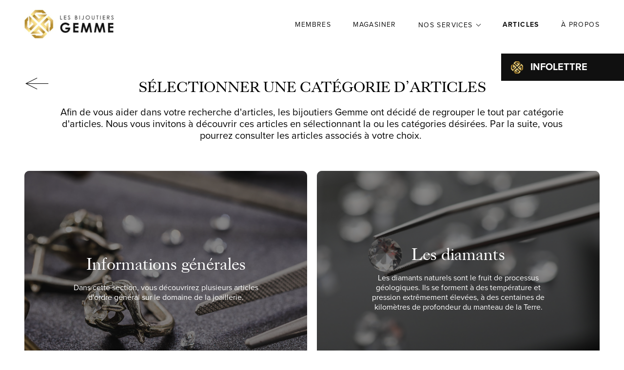

--- FILE ---
content_type: text/html; charset=utf-8
request_url: https://gemme.ca/articles
body_size: 4641
content:
<!DOCTYPE HTML><html xmlns="http://www.w3.org/1999/xhtml" xml:lang="fr" lang="fr" dir="ltr" ><head><meta name='viewport' content='width=device-width, initial-scale=1, maximum-scale=5,viewport-fit=cover'><meta name='google' content='notranslate'><meta http-equiv="Content-Type" content="text/html; charset=utf-8" /><meta name="description" content="Afin de vous aider dans votre recherche d'articles, les bijoutiers Gemme ont décidé de regrouper le tout par catégorie d'articles. Nous vous invitons à découvrir ces articles en sélectionnant la ou les catégories désirées. Par la suite, vous pourrez consulter les articles associés à votre choix. " /><meta name="keywords" content="Gemme, groupe, regroupement, bijoutiers, bijoux, région, Québec, Qc, articles, blogue, catégories" /><title>Articles | Gemme </title><link rel="icon" type="image/png" href="//gemme.ca/favicon.ico" /><link href="//gemme.ca/css/Cms/global.min.css?1701794615" rel="stylesheet" /><script> </script><script src="//cdn.progexpert.com/js/jquery/jquery-3.6.3.min.js" ></script> <link rel="preconnect" href="https://www.google-analytics.com/" > <link rel="preconnect" href="https://www.googletagmanager.com/" > <!-- Google Tag Manager --> <script> try { (function(w,d,s,l,i){w[l]=w[l]||[];w[l].push({'gtm.start': new Date().getTime(),event:'gtm.js'});var f=d.getElementsByTagName(s)[0], j=d.createElement(s),dl=l!='dataLayer'?'&l='+l:'';j.async=true;j.src= 'https://www.googletagmanager.com/gtm.js?id='+i+dl;f.parentNode.insertBefore(j,f); })(window,document,'script','dataLayer','GTM-KRDFF36 '); }catch(err) { console.log(err.message); } </script> <!-- End Google Tag Manager --> <script async src='https://www.googletagmanager.com/gtag/js?id=G-S0GHMQV9RE'></script> <script> try { window.dataLayer = window.dataLayer || []; function gtag(){dataLayer.push(arguments);} gtag('js', new Date()); gtag('config', 'G-S0GHMQV9RE'); }catch(err) { console.log(err.message); } </script> <meta name="msvalidate.01" content="4E8C0560C2A2E3C49664C390EE26FFAC" /><meta name="google-site-verification" content="iRdRzYK-jHmvnKTPoAeGOPcOpp9lKu7TzfxP5VwXjSg" /> <!-- Facebook Pixel Code --> <script> !function(f,b,e,v,n,t,s) {if(f.fbq)return;n=f.fbq=function(){n.callMethod? n.callMethod.apply(n,arguments):n.queue.push(arguments)}; if(!f._fbq)f._fbq=n;n.push=n;n.loaded=!0;n.version="2.0"; n.queue=[];t=b.createElement(e);t.async=!0; t.src=v;s=b.getElementsByTagName(e)[0]; s.parentNode.insertBefore(t,s)}(window, document,"script", "https://connect.facebook.net/en_US/fbevents.js"); fbq("init", "3765942523470725"); fbq("track", "PageView"); </script> <noscript> <img height="1" width="1" style="display:none" src="https://www.facebook.com/tr?id=3765942523470725&ev=PageView&noscript=1"/> </noscript> <!-- End Facebook Pixel Code --> <meta property="og:title" class="sw-seo og website" content="" /> <meta property="og:type" class="sw-seo og website" content="business.business" /> <meta property="og:url" class="sw-seo og website" content="https://gemme.ca/" /> <meta property="og:image" class="sw-seo og website" content="https://gemme.ca/css/img/logo.jpg" /> <meta property="og:description" class="sw-seo og website" content="Gemme est une bannière québécoise regroupant des bijoutiers détaillants professionnels et indépendants répartis dans toutes les régions du Québec depuis 1980. Compétence, dynamisme et du cœur à revendre sont les qualités que vous trouverez chez tous les bijoutiers Gemme." /> <meta property="og:site_name" class="sw-seo og website" content="Gemme" /> <meta property="fb:admins" class="sw-seo og website" content="219032108136834" /> <meta property="business:contact_data:website" class="sw-seo og website" content="Sample Contact data: https://gemme.ca/" /> <style >#menu_Support { display: none; }</style><link rel='dns-prefetch' href='//cdn.progexpert.com/' /></head><body id='body' class="articles"> <script src="//gemme.ca/js/min/js_sw-software.min.js?1633370475" defer ></script><script src="https://maps.googleapis.com/maps/api/js?key=AIzaSyD07kxI4WSR1dSB_Bqefv3jDJKMj5sHq-E" defer ></script><script src="//gemme.ca/js/min/js_sw-sw_script.min.js?1603802554" defer ></script><script src="//gemme.ca/js/min/js_sw-sw.min.js?1701794370" defer ></script><script src="//cdn.progexpert.com/js/loadcss.js" defer ></script><noscript><iframe src="https://www.googletagmanager.com/ns.html?id=GTM-KRDFF36 " height="0" width="0" style="display:none;visibility:hidden"></iframe></noscript><div class="sw-header" data-section="header" ><div class="wrapper" ><div class="logo-container" ><a href="//gemme.ca" rel="dofollow" title="Gemme" hreflang="fr"><img src="//gemme.ca/css/img/logo.png?1605635939" alt="Gemme" title="Gemme" /></a></div><div class="menu-container" ><ul ><li class="mobile-header" ><div class="logo-container" ><a href="//gemme.ca" rel="dofollow" title="Gemme" hreflang="fr"><img src="//gemme.ca/css/img/logo.png?1605635939" alt="Gemme" title="Gemme" /></a></div><button class="icon-x toggle-menu" title="Fermer le menu de navigation" ></button></li><li ><a href="//gemme.ca/membres" class="" rel="dofollow" title="Membres" hreflang="fr"><span >Membres</span></a></li><li ><a href="//gemme.ca/magasiner" class="" rel="dofollow" title="Magasiner" hreflang="fr"><span >Magasiner</span></a></li><li class="has-sub-menu" ><a href="javascript:" class="" rel="nofollow" title="Nos services" hreflang="fr"><span >Nos services</span></a><ul class="sub-menu" ><li ><a href="//gemme.ca/services-a-la-clientele" rel="dofollow" title="Services à la clientèle" hreflang="fr">Services à la clientèle</a></li><li ><a href="//gemme.ca/evaluation-de-bijoux" rel="dofollow" title="Évaluation de bijoux" hreflang="fr">Évaluation de bijoux</a></li><li ><a href="//gemme.ca/reparation-de-bijoux" rel="dofollow" title="Réparation de bijoux" hreflang="fr">Réparation de bijoux</a></li><li ><a href="//gemme.ca/restauration" rel="dofollow" title="Restauration et remodelage" hreflang="fr">Restauration et remodelage</a></li><li ><a href="//gemme.ca/creation-de-bijoux" rel="dofollow" title="Fabrication de bijoux sur mesure" hreflang="fr">Fabrication de bijoux sur mesure</a></li><li ><a href="//gemme.ca/revente-d-or" rel="dofollow" title="Revente d'or" hreflang="fr">Revente d'or</a></li></ul></li><li ><a href="//gemme.ca/articles" class="current" rel="dofollow" title="Articles" hreflang="fr"><span >Articles</span></a></li><li ><a href="//gemme.ca/a-propos" class="" rel="dofollow" title="À propos" hreflang="fr"><span >À propos</span></a></li></ul></div><button class="icon-menu toggle-menu" title="Ouvrir le menu de navigation" ></button><div class="sticky-shop" ><a href="//gemme.ca/magasiner" rel="dofollow" title="Magasiner en ligne" hreflang="fr"><span >Magasiner en ligne</span></a></div></div></div><div id="articles" data-section="PageContent" class="sw-content" ><div class="blog article-categories js-reveal" ><div class="wrapper" ><div class="button-zone js-reveal" ><a href="javascript:" class="js-go-back" rel="nofollow" title="Retour" hreflang="fr"><span class="icon-fleche-gemme" ></span></a></div><div class="sw-block no-margin txt-center wrapper default-block js-reveal"><div class="sw-text"><h1>Sélectionner une catégorie d’articles</h1> <p>Afin de vous aider dans votre recherche d'articles, les bijoutiers Gemme ont décidé de regrouper le tout par catégorie d'articles. Nous vous invitons à découvrir ces articles en sélectionnant la ou les catégories désirées. Par la suite, vous pourrez consulter les articles associés à votre choix.&nbsp;</p> </div></div><div class="category-zone" ><ul ><li class="reveal-overlay" ><a href="//gemme.ca/articles/information-general-bijoux" rel="dofollow" title="Informations générales" hreflang="fr"><img src="//gemme.ca/mod/file/ArticleCategoryImage/c4ca4238a0b923820dcc509a6f75849b.jpg?1597685250" alt="Informations générales" title="Informations générales" /><div class="preview-zone" ><h2 >Informations générales</h2><p >Dans cette section, vous découvrirez plusieurs articles d'ordre général sur le domaine de la joaillerie. </p></div></a></li><li class="reveal-overlay" ><a href="//gemme.ca/articles/les-diamants" rel="dofollow" title="Les diamants" hreflang="fr"><img src="//gemme.ca/mod/file/ArticleCategoryImage/c81e728d9d4c2f636f067f89cc14862c.jpg?1597671326" alt="Les diamants" title="Les diamants" /><div class="preview-zone" ><h2 >Les diamants</h2><p >Les diamants naturels sont le fruit de processus géologiques. Ils se forment à des température et pression extrêmement élevées, à des centaines de kilomètres de profondeur du manteau de la Terre.</p></div></a></li><li class="reveal-overlay" ><a href="//gemme.ca/articles/entretien-de-vos-bijoux" rel="dofollow" title="Entretien de vos bijoux" hreflang="fr"><img src="//gemme.ca/mod/file/ArticleCategoryImage/eccbc87e4b5ce2fe28308fd9f2a7baf3.jpg?1597685288" alt="Entretien de vos bijoux" title="Entretien de vos bijoux" /><div class="preview-zone" ><h2 >Entretien de vos bijoux</h2><p >Que ce soit un article d'une valeur importante à vos yeux ou un simple bijou bon marché, l'entretien est la clé afin de les conserver le plus longtemps possible. Découvrez quelques articles et astuces pour vous guider dans ce volet. </p></div></a></li><li class="reveal-overlay" ><a href="//gemme.ca/articles/fetes-et-moments-uniques" rel="dofollow" title="Fêtes et moments uniques" hreflang="fr"><img src="//gemme.ca/mod/file/ArticleCategoryImage/a87ff679a2f3e71d9181a67b7542122c.jpg?1597685696" alt="Fêtes et moments uniques" title="Fêtes et moments uniques" /><div class="preview-zone" ><h2 >Fêtes et moments uniques</h2><p >Anniversaire de mariage, fête des mères, St-Valentin, les nombreuses fêtes et événements ont une valeurn inestimable pour nos êtres chers. Dans cette catégorie d'article, nous vous proposons divers sujets reliés à ces précieux moments.</p></div></a></li><li class="reveal-overlay" ><a href="//gemme.ca/articles/montres" rel="dofollow" title="Montres" hreflang="fr"><img src="//gemme.ca/mod/file/ArticleCategoryImage/e4da3b7fbbce2345d7772b0674a318d5.jpg?1597774230" alt="Montres" title="Montres" /><div class="preview-zone" ><h2 >Montres</h2><p >Pour tout savoir sur les montres, consultez cette section d'articles  </p></div></a></li><li class="reveal-overlay" ><a href="//gemme.ca/articles/l-or-metal-precieux" rel="dofollow" title="L'or et métaux précieux" hreflang="fr"><img src="//gemme.ca/mod/file/ArticleCategoryImage/1679091c5a880faf6fb5e6087eb1b2dc.jpg?1597777735" alt="L'or et métaux précieux" title="L'or et métaux précieux" /><div class="preview-zone" ><h2 >L'or et métaux précieux</h2><p >L’or joue toujours un rôle central dans notre vie quotidienne. Découvrez quelques articles intéressant sur ce précieux métal.</p></div></a></li></ul></div></div></div></div><div class="sw-footer" data-section="footer" ><div class="main-container" ><div class="logo-container" ><a href="//gemme.ca" rel="dofollow" title="Gemme" hreflang="fr"><img src="//gemme.ca/css/img/logo.png?1605635939" alt="Logo Gemme" title="Logo Gemme" /></a></div><div class="search-container" ><form method="GET" action="//gemme.ca/membres" id="footer-form" ><label for="searchCode" >Trouvez un bijoutier près de chez vous</label><input type="text" name="searchCode" id="searchCode" value="" placeholder="Code postal" /><button class="button" title="Trouver" >Trouver</button></form></div></div><div class="corp-container" ><a href="https://cbq.qc.ca/" rel="nofollow" title="Corporation des bijoutiers du Québec" hreflang="fr"><img src="//gemme.ca/css/img/logo-cbq.png?1591835144" alt="Corporation des bijoutiers du Québec" title="Corporation des bijoutiers du Québec" /></a></div><p class="copyright-container wrapper" >2020 C Gemme</p></div><button class="btn-contest" data-click='click-551338266696dea63369561.43997558' ><span >Infolettre</span></button><script src="//gemme.ca/js/min/js-common.min.js?1701794370" defer ></script><script src="//cdn.progexpert.com/js/jquery/ui-1.13.1/jquery-ui.min.js" ></script><script src="//cdn.progexpert.com/js/lib/jquery.md5.js" defer ></script><script > var request = {"p":"articles","ot":"s","page":1}; request.module = request.module || {}; var _LG = 'fr_CA'; var _DEFAUT_LG = 'fr_CA'; var _SITE_URL = '//gemme.ca/'; var _SITE_LG = '//gemme.ca/fr/'; var _PROJECT_NAME = 'gemme'; var _DISPATCH_URL = '//gemme.ca/mod/act_p/DispatchAct.php'; var _SRC_URL = '//cdn.progexpert.com/'; var _CONNECTED= 'NO'; var _SRC_URL_TINY = '//cdn.progexpert.com/'; var _SITE_URL_NO_S = '//gemme.ca/'; var session_id = '96fef5umf45juut41lv9m6vc69'; var _BASE_DIR = '/home/gemme/public_html/inc/../'; var _LANG = 'fr'; var _SERVER_DATE = '1768811107'; var _isMobile = '0'; var isChrome = navigator.userAgent.includes("Chrome") && navigator.vendor.includes("Google Inc"); var traduction = {}; traduction['confirm'] = 'Confirmer'; traduction['recherche'] = 'Recherche'; traduction['attention'] = 'Attention'; var request = {"p":"articles","ot":"s","page":1}; request.module = request.module || {}; var swCall = {"click-551338266696dea63369561.43997558":{"path":"popup","a":"Contest"}}; $(document).ready(function() { if(typeof(statmemesave) !== 'undefined' && _CONNECTED =='YES'){statmemesave();} }); var _SLIDER_TIMER = 5000; var traduction = {}; traduction['pending_query'] = 'Requête en cours. Merci de patienter.'; traduction['validate_form'] = 'Veuillez remplir les champs requis.'; traduction['query_error'] = 'Une erreur est survenue lors de la requête.'; traduction['geocode'] = 'Localisation en cours.'; traduction['error_address'] = 'Adresse introuvable. Veuillez réessayer.'; </script> <script class="sw-seo schema website" type='application/ld+json'> { "@context": "http://schema.org", "@type": "Organization", "name": "Gemme", "url":"https://gemme.ca/", "image": "https://gemme.ca/css/img/logo.jpg", "logo": "https://gemme.ca/css/img/logo.jpg", "description":"Gemme est une bannière québécoise regroupant des bijoutiers détaillants professionnels et indépendants répartis dans toutes les régions du Québec depuis 1980. Compétence, dynamisme et du cœur à revendre sont les qualités que vous trouverez chez tous les bijoutiers Gemme.", "sameAs": [ "https://gemme.ca/", "https://www.facebook.com/GEMME.CA" ] } ,{ "@context": "http://schema.org", "@type": "Website", "name": "Gemme", "url":"https://gemme.ca/", "image": "https://gemme.ca/css/img/logo.jpg", "logo": "https://gemme.ca/css/img/logo.jpg" } </script> </body></html>

--- FILE ---
content_type: text/css
request_url: https://gemme.ca/css/Cms/global.min.css?1701794615
body_size: 20350
content:
@import"https://use.typekit.net/ycg8tfe.css";.blog.article-single .banner-zone .preview-zone,.blog.article-index ul li .txt-container,.blog.article-categories .category-zone ul li a .preview-zone,[data-section=FicheMember] .contact-container .info-container,[data-section=PageContent]#membres [data-section=ListMember] .map-container [data-section=MapMember],.sw-header.responsive .menu-container>ul>li,.sw-header .sticky-shop a,.popup-overlay [data-section=Contest] form .button-wrapper>*,.popup-overlay [data-section=Contest] form .checkbox-wrapper label:before,.popup-overlay [data-section=Contest],.popup-overlay [data-section=PopupLogin] [data-alt]:after,.popup-overlay [data-section] .input-wrapper input,.popup-overlay [data-section],.sw-block.block-double-img-txt .sw-text,.sw-block.block-double-img-txt .sub-block,.sw-block.block-caroussel ul li,.sw-block.block-articles ul li .txt-container,.sw-block.block-imgs ul li,.sw-block.block-bg-img .sw-text,.sw-block.block-txt-img .img-container,.sw-block.block-txt-img .sw-text,.list-index li{box-sizing:border-box;-moz-box-sizing:border-box;-webkit-box-sizing:border-box}.sw-hide{display:none}html{font-family:sans-serif;-ms-text-size-adjust:100%;-webkit-text-size-adjust:100%}body{margin:0}article,aside,details,figcaption,figure,footer,header,main,menu,nav,section,summary{display:block}audio,canvas,progress,video{display:inline-block}audio:not([controls]){display:none;height:0}progress{vertical-align:baseline}template,[hidden]{display:none}form{margin:0}a{background-color:rgba(0,0,0,0);-webkit-text-decoration-skip:objects}a:active,a:hover{outline-width:0}abbr[title]{border-bottom:none;text-decoration:underline;text-decoration:underline dotted}b,strong{font-weight:inherit}b,strong{font-weight:bolder}dfn{font-style:italic}h1{font-size:2em;margin:.67em}mark{background-color:#ff0;color:#000}small{font-size:80%}sub,sup{font-size:75%;line-height:0;position:relative;vertical-align:baseline}sub{bottom:-0.25em}sup{top:-0.5em}img{border-style:none}svg:not(:root){overflow:hidden}code,kbd,pre,samp{font-family:monospace,monospace;font-size:1em}figure{margin:1em 40px}hr{box-sizing:content-box;height:0;overflow:visible}button,input,select,textarea{font:inherit;margin:0}optgroup{font-weight:bold}button{cursor:pointer;outline:none;border:none;padding:0;background:none}button,input{overflow:visible}button,select{text-transform:none}button,html [type=button],[type=reset],[type=submit]{-webkit-appearance:button}button::-moz-focus-inner,[type=button]::-moz-focus-inner,[type=reset]::-moz-focus-inner,[type=submit]::-moz-focus-inner{border-style:none;padding:0}button:-moz-focusring,[type=button]:-moz-focusring,[type=reset]:-moz-focusring,[type=submit]:-moz-focusring{outline:1px dotted ButtonText}fieldset{border:3px solid silver;margin:20px 0px;padding:.35em .625em 1.75em}legend{box-sizing:border-box;color:inherit;display:table;font-weight:bolder;max-width:100%;padding:0;white-space:normal}textarea{overflow:auto}[type=checkbox],[type=radio]{box-sizing:border-box;padding:0}[type=number]::-webkit-inner-spin-button,[type=number]::-webkit-outer-spin-button{height:auto}[type=search]{-webkit-appearance:textfield;outline-offset:-2px}[type=search]::-webkit-search-cancel-button,[type=search]::-webkit-search-decoration{-webkit-appearance:none}::-webkit-input-placeholder{color:inherit;opacity:.54}::-webkit-file-upload-button{-webkit-appearance:button;font:inherit}ul{margin:0;padding:0;list-style-type:none}a{text-decoration:none}h1,h2,h3,h4,h5,h6,a,p,ul{padding:0;margin:0}#tabsContain .sw-shortcut-wrapper .sw-shortcut-btn{height:50px;width:50px;border-radius:0;border-left:1px solid #cc9f34;top:0;left:-53px}#tabsContain .sw-shortcut-wrapper .sw-shortcut-btn span{margin-left:9.5px}.sw-context-menu{position:absolute;z-index:10000;background:#0f1013}.sw-context-menu ul li{position:relative}.sw-context-menu ul li.shortcut-title{text-transform:uppercase;background:#d6b25d;font-weight:bold;font-size:18px;color:#fff;padding:8px 15px}.sw-context-menu ul li a{white-space:pre}.sw-context-menu ul li a.origin-link{width:24px;height:24px;background:#d6b25d;position:absolute;z-index:4;display:block;top:50%;left:0;text-align:left;-webkit-transform:translate(0, -50%);-ms-transform:translate(0, -50%);transform:translate(0, -50%);transition:transform 250ms ease,background 250ms ease}.sw-context-menu ul li a.origin-link:hover{background:#e0c586}.sw-context-menu ul li a.origin-link span{margin:6px 0 0 7.5px;display:block;text-indent:-9999px;background:url(//cdn.progexpert.com/img/sprite-sw.png) no-repeat;width:9px;height:12px;background-position:0px -42px}.sw-context-menu ul li a.admin-link{position:relative;z-index:5;display:block;padding:6px 10px;color:#fff;font-size:16px;background:#0f1013;transition:background 250ms ease;border-bottom:1px solid #262830}.sw-context-menu ul li:hover a.origin-link{-webkit-transform:translate(-100%, -50%);-ms-transform:translate(-100%, -50%);transform:translate(-100%, -50%)}.sw-context-menu ul li:hover a.admin-link{background:#262830}.sw-context-menu ul li:last-of-type a{border-bottom:none}.sw-shortcut-wrapper{position:fixed;width:275px;height:100%;top:0;right:0;background:#181b1e;border-left:3px solid #d6b25d;z-index:9550;letter-spacing:1px;transition:transform 250ms ease,border 250ms ease;-webkit-transform:translate(275px, 0);-ms-transform:translate(275px, 0);transform:translate(275px, 0);font-family:"Assistant",sans-serif}.sw-shortcut-wrapper .sw-shortcut-btn{position:fixed;z-index:9975;width:60px;height:45px;text-indent:-9999px;left:-63px;top:10px;background:#d6b25d;-webkit-border-top-left-radius:30px;-webkit-border-bottom-left-radius:30px;-moz-border-radius-topleft:30px;-moz-border-radius-bottomleft:30px;border-top-left-radius:30px;border-bottom-left-radius:30px;transition:transform 250ms ease;border:none;padding:0}.sw-shortcut-wrapper .sw-shortcut-btn span{margin-left:16.5px;display:block;background:url(//cdn.progexpert.com/img/sprite-sw.png) no-repeat;width:33px;height:25px;background-position:-30px -82px}@media screen and (min-width: 1025px){.sw-shortcut-wrapper:hover,.sw-shortcut-wrapper.show-shortcut{-webkit-transform:translate(0, 0);-ms-transform:translate(0, 0);transform:translate(0, 0);border-color:#181b1e}}@media screen and (max-width: 1024px){.sw-shortcut-wrapper.show-shortcut{-webkit-transform:translate(0, 0);-ms-transform:translate(0, 0);transform:translate(0, 0);border-color:#181b1e}}.sw-shortcut-wrapper .sw-shortcut-content{width:100%}.sw-shortcut-wrapper .sw-shortcut-content h2{padding:15px 0 20px 20px;margin:0;text-transform:uppercase;font-size:24px;color:#fff;font-weight:bold;display:inline-block;vertical-align:middle;font-family:"Assistant",sans-serif}.sw-shortcut-wrapper .sw-shortcut-content p{padding:20px;text-align:center;margin:0;color:#fff;font-weight:bold;font-size:18px;font-family:"Assistant",sans-serif}.sw-shortcut-wrapper .sw-shortcut-content li{position:relative;display:block;width:100%;margin-bottom:5px}.sw-shortcut-wrapper .sw-shortcut-content li.shortcut-title{background:#0f1013;padding:15px 20px;width:calc(100% - 40px);font-size:20px;text-transform:uppercase;color:#fff;font-weight:bold}.sw-shortcut-wrapper .sw-shortcut-content li.sw-separator{width:calc(100% - 40px);height:1px;margin:25px auto}.sw-shortcut-wrapper .sw-shortcut-content li a[data-origin]{position:relative;z-index:5;display:inline-block;vertical-align:middle;box-sizing:border-box;padding:15px 20px;width:100%;overflow-x:hidden;text-overflow:ellipsis;color:#fff;white-space:nowrap;font-size:16px;background:#d6b25d;transition:width 200ms ease}.sw-shortcut-wrapper .sw-shortcut-content li a.origin-link{width:24px;height:24px;background:#d1a849;position:absolute;z-index:4;display:block;top:50%;left:0;text-align:left;-webkit-transform:translate(0, -50%);-ms-transform:translate(0, -50%);transform:translate(0, -50%);transition:transform 200ms ease,background 200ms ease;overflow:hidden}.sw-shortcut-wrapper .sw-shortcut-content li a.origin-link:hover{background:#d6b25d}.sw-shortcut-wrapper .sw-shortcut-content li a.origin-link span{margin:6px 0 0 7.5px;display:block;text-indent:-9999px;background:url(//cdn.progexpert.com/img/sprite-sw.png) no-repeat;width:9px;height:12px;background-position:0px -42px}.sw-shortcut-wrapper .sw-shortcut-content li button{height:100%;width:50px;text-indent:-9999px;background:rgba(0,0,0,.2);position:absolute;top:0;right:0;border:none;-webkit-transform:translate(50px, 0);-ms-transform:translate(50px, 0);transform:translate(50px, 0);transition:transform 200ms ease}.sw-shortcut-wrapper .sw-shortcut-content li button:before,.sw-shortcut-wrapper .sw-shortcut-content li button:after{content:"";width:24px;height:5px;background:#fff;position:absolute;right:13px;top:22px}.sw-shortcut-wrapper .sw-shortcut-content li button:before{-webkit-transform:rotate(45deg);-ms-transform:rotate(45deg);transform:rotate(45deg)}.sw-shortcut-wrapper .sw-shortcut-content li button:after{-webkit-transform:rotate(-45deg);-ms-transform:rotate(-45deg);transform:rotate(-45deg)}.sw-shortcut-wrapper .sw-shortcut-content li:hover a.origin-link{-webkit-transform:translate(-100%, -50%);-ms-transform:translate(-100%, -50%);transform:translate(-100%, -50%)}.sw-shortcut-wrapper .sw-shortcut-content li:hover a[data-origin]{width:calc(100% - 50px)}.sw-shortcut-wrapper .sw-shortcut-content li:hover button{-webkit-transform:translate(0, 0);-ms-transform:translate(0, 0);transform:translate(0, 0)}@media screen and (max-width: 768px){.sw-shortcut-wrapper .sw-shortcut-content li a[data-origin]{width:calc(100% - 50px);padding:10px 20px}.sw-shortcut-wrapper .sw-shortcut-content li button{display:inline-block;vertical-align:middle;position:static;-webkit-transform:translate(0, 0);-ms-transform:translate(0, 0);transform:translate(0, 0);background:#cc9f34;height:43px}.sw-shortcut-wrapper .sw-shortcut-content li button:before,.sw-shortcut-wrapper .sw-shortcut-content li button:after{width:17px;height:4px;top:20px;right:15px}}.list-index{display:flex;flex-wrap:wrap;margin-top:50px}.list-index li{display:inline-block;vertical-align:top;width:calc(25% - 10px);margin-right:13.3333333333px}.list-index li:nth-of-type(4n){margin-right:0}.list-index li{margin-bottom:15px;position:relative;border-radius:10px;overflow:hidden;border:1px solid #101010;-webkit-transition:opacity 1200ms cubic-bezier(0.17, 0.67, 0.12, 1.01),transform 1200ms cubic-bezier(0.17, 0.67, 0.12, 1.01);-ms-transition:opacity 1200ms cubic-bezier(0.17, 0.67, 0.12, 1.01),transform 1200ms cubic-bezier(0.17, 0.67, 0.12, 1.01);transition:opacity 1200ms cubic-bezier(0.17, 0.67, 0.12, 1.01),transform 1200ms cubic-bezier(0.17, 0.67, 0.12, 1.01)}.list-index li a{position:absolute;top:0;left:0;width:100%;height:100%;display:block;color:#fff}.list-index li:after{content:"";display:block;padding-bottom:100%}.list-index li.js-reveal{opacity:0;-webkit-transform:translate(0, 40px);-ms-transform:translate(0, 40px);transform:translate(0, 40px)}.sw-content{padding-top:100px}.wrapper,.sw-footer,.sw-block.block-slider,.sw-block.block-double-img-txt,.sw-block.block-articles,.sw-block.block-imgs,.sw-block.block-bg-img,.sw-block.block-txt-img,.sw-block.block-txt{margin:0 auto;max-width:1820px;width:calc(100% - 100px)}@media screen and (max-width: 640px){.wrapper,.sw-footer,.sw-block.block-slider,.sw-block.block-double-img-txt,.sw-block.block-articles,.sw-block.block-imgs,.sw-block.block-bg-img,.sw-block.block-txt-img,.sw-block.block-txt{width:calc(100% - 40px)}}.link:hover{text-decoration:underline}.button,.sw-block a .marker,.sw-block .marker a,.marker a{background-color:#101010;color:#fff;padding:15px 25px;font-size:16px;-webkit-transition:all 250ms ease;-ms-transition:all 250ms ease;transition:all 250ms ease;display:inline-block;vertical-align:middle}.button.radius,.sw-block a .radius.marker,.marker a.radius{-webkit-border-radius:5px;-moz-border-radius:5px;border-radius:5px}.button:hover,.sw-block a .marker:hover,.marker a:hover{background-color:#434343}.button.white,.sw-block a .white.marker,.sw-block.block-double-img-txt .sw-text a .marker,.marker a.white,.sw-block.block-double-img-txt .sw-text .marker a{background-color:#fff;color:#101010}.button.white:hover,.sw-block a .white.marker:hover,.sw-block.block-double-img-txt .sw-text a .marker:hover,.marker a.white:hover,.sw-block.block-double-img-txt .sw-text .marker a:hover{background-color:#ccc}.button.gold,.sw-block a .gold.marker,.marker a.gold{background-color:#d6b25d;color:#101010}.button.gold:hover,.sw-block a .gold.marker:hover,.marker a.gold:hover{background-color:#a47f29}.btn-contest{position:fixed;z-index:1000;top:125px;right:0;background:#101010;font-size:26px;padding:15px 125px 15px 20px;color:#fff;text-transform:uppercase;font-weight:bold;-webkit-transition:background 250ms ease,padding 250ms ease,transform 750ms cubic-bezier(0.17, 0.67, 0.12, 1.01),top 250ms ease;-ms-transition:background 250ms ease,padding 250ms ease,transform 750ms cubic-bezier(0.17, 0.67, 0.12, 1.01),top 250ms ease;transition:background 250ms ease,padding 250ms ease,transform 750ms cubic-bezier(0.17, 0.67, 0.12, 1.01),top 250ms ease;-webkit-transform:translate(100%, 0);-ms-transform:translate(100%, 0);transform:translate(100%, 0)}.btn-contest:before{display:inline-block;vertical-align:middle;content:"";background-image:url(../img/logo-contest.png);background-repeat:no-repeat;background-size:contain;background-position:center;width:35px;height:35px;margin-right:15px}.btn-contest span{display:inline-block;vertical-align:middle}.btn-contest:hover{background:#2a2a2a;padding-right:140px}.btn-contest.toggle{-webkit-transform:translate(0, 0);-ms-transform:translate(0, 0);transform:translate(0, 0)}@media screen and (max-width: 1280px){.btn-contest{top:110px;padding-right:75px;font-size:20px}.btn-contest:before{width:25px;height:25px}.btn-contest:hover{padding-right:100px}}@media screen and (max-width: 640px){.btn-contest{padding:8px 20px 8px 12px;font-size:12px}.btn-contest:before{margin-right:10px;width:15px;height:15px}.btn-contest:hover{padding-right:20px}}#zip-form{margin-top:75px;text-align:center;-webkit-transition:opacity 1200ms cubic-bezier(0.17, 0.67, 0.12, 1.01),transform 1200ms cubic-bezier(0.17, 0.67, 0.12, 1.01);-ms-transition:opacity 1200ms cubic-bezier(0.17, 0.67, 0.12, 1.01),transform 1200ms cubic-bezier(0.17, 0.67, 0.12, 1.01);transition:opacity 1200ms cubic-bezier(0.17, 0.67, 0.12, 1.01),transform 1200ms cubic-bezier(0.17, 0.67, 0.12, 1.01)}#zip-form .input-wrapper{display:inline-block;vertical-align:middle}#zip-form .input-wrapper label{display:inline-block;vertical-align:middle}#zip-form .input-wrapper input{display:inline-block;vertical-align:middle;margin:0 15px;border-bottom:1px solid #101010;width:150px}#zip-form.js-reveal{-webkit-transform:translate(0, 40px);-ms-transform:translate(0, 40px);transform:translate(0, 40px);opacity:0}@media screen and (max-width: 768px){#zip-form{margin-top:50px}#zip-form .input-wrapper{display:block}#zip-form .input-wrapper label{display:block;margin-bottom:20px}#zip-form .input-wrapper input{margin:0;text-align:center}#zip-form .button,#zip-form .sw-block a .marker,.sw-block a #zip-form .marker,#zip-form .sw-block .marker a,.sw-block .marker #zip-form a{margin-top:15px}}input,textarea,select{border:1px solid rgba(0,0,0,0);-webkit-transition:background 250ms ease,border 250ms ease;-ms-transition:background 250ms ease,border 250ms ease;transition:background 250ms ease,border 250ms ease;-webkit-border-radius:0px;-moz-border-radius:0px;border-radius:0px;outline:none;-webkit-appearance:none}input.form-error,textarea.form-error,select.form-error{border:1px solid #ff9b9b;background:#ffd9d9}[data-section=PageContent]{-webkit-transition:opacity 300ms cubic-bezier(0.17, 0.67, 0.12, 1.01),transform 300ms cubic-bezier(0.17, 0.67, 0.12, 1.01);-ms-transition:opacity 300ms cubic-bezier(0.17, 0.67, 0.12, 1.01),transform 300ms cubic-bezier(0.17, 0.67, 0.12, 1.01);transition:opacity 300ms cubic-bezier(0.17, 0.67, 0.12, 1.01),transform 300ms cubic-bezier(0.17, 0.67, 0.12, 1.01)}body{font-family:proxima-nova,sans-serif}body h1,body h2{font-family:kings-caslon-display,serif;font-size:30px;font-weight:400;line-height:130%}body p,body a{font-size:20px}body.toggle-page [data-section=PageContent]{-webkit-transform:translate(0, 40px);-ms-transform:translate(0, 40px);transform:translate(0, 40px);opacity:0}body.trigger{overflow:hidden}body.add-border .sw-header{padding:12px 0;border-bottom:1px solid #101010}body.add-border .sw-content{padding-top:85px}body.add-border .btn-contest{top:100px}@media screen and (max-width: 768px){body h1{font-size:26px}body h2{font-size:24px}}@media screen and (max-width: 640px){body h1{font-size:24px}body h2{font-size:22px}body p,body a{font-size:18px}body.add-border .btn-contest{top:90px}}@media screen and (max-width: 480px){body h1{font-size:22px}body h2{font-size:20px}body p,body a{font-size:16px}}body.sw-edit-image .sw-block.block-double-img-txt .bg{z-index:50}.reveal-overlay{position:relative;overflow:hidden;-webkit-transition:transform 1200ms cubic-bezier(0.17, 0.67, 0.12, 1.01),opacity 1200ms cubic-bezier(0.17, 0.67, 0.12, 1.01);-ms-transition:transform 1200ms cubic-bezier(0.17, 0.67, 0.12, 1.01),opacity 1200ms cubic-bezier(0.17, 0.67, 0.12, 1.01);transition:transform 1200ms cubic-bezier(0.17, 0.67, 0.12, 1.01),opacity 1200ms cubic-bezier(0.17, 0.67, 0.12, 1.01)}.reveal-overlay:after{content:"";position:absolute;z-index:100;background:#fff;top:0;left:0;width:100%;height:0;-webkit-transition:height 1200ms cubic-bezier(0.17, 0.67, 0.12, 1.01);-ms-transition:height 1200ms cubic-bezier(0.17, 0.67, 0.12, 1.01);transition:height 1200ms cubic-bezier(0.17, 0.67, 0.12, 1.01)}.reveal-overlay.top::after{top:0;bottom:auto}.reveal-overlay.bottom::after{bottom:0;top:auto}.js-reveal.reveal-overlay,.js-reveal .reveal-overlay{-webkit-transform:translate(0, 40px);-ms-transform:translate(0, 40px);transform:translate(0, 40px)}.js-reveal.reveal-overlay:after,.js-reveal .reveal-overlay:after{height:100%}.sw-shortcut-wrapper button.sw-shortcut-btn{top:auto;bottom:20px}@media screen and (max-width: 640px){.sw-block h2{font-size:25px}.sw-block p{font-size:18px}}@media screen and (max-width: 480px){.sw-block h2{font-size:22px}.sw-block p{font-size:16px}}.sw-block .sw-text h1{text-transform:uppercase;margin-bottom:20px}.sw-block .sw-text>*{-webkit-transition:opacity 1200ms cubic-bezier(0.17, 0.67, 0.12, 1.01),transform 1200ms cubic-bezier(0.17, 0.67, 0.12, 1.01);-ms-transition:opacity 1200ms cubic-bezier(0.17, 0.67, 0.12, 1.01),transform 1200ms cubic-bezier(0.17, 0.67, 0.12, 1.01);transition:opacity 1200ms cubic-bezier(0.17, 0.67, 0.12, 1.01),transform 1200ms cubic-bezier(0.17, 0.67, 0.12, 1.01)}.sw-block .sw-text>*:nth-child(1n){-webkit-transition-delay:150ms;transition-delay:150ms}.sw-block .sw-text>*:nth-child(2n){-webkit-transition-delay:300ms;transition-delay:300ms}.sw-block .sw-text>*:nth-child(3n){-webkit-transition-delay:450ms;transition-delay:450ms}.sw-block .sw-text>*:nth-child(4n){-webkit-transition-delay:600ms;transition-delay:600ms}.sw-block .sw-text>*:nth-child(5n){-webkit-transition-delay:750ms;transition-delay:750ms}.sw-block .sw-text>*:nth-child(6n){-webkit-transition-delay:900ms;transition-delay:900ms}.sw-block .sw-text>*:nth-child(7n){-webkit-transition-delay:1050ms;transition-delay:1050ms}.sw-block .sw-text>*:nth-child(8n){-webkit-transition-delay:1200ms;transition-delay:1200ms}.sw-block .sw-text>*:nth-child(9n){-webkit-transition-delay:1350ms;transition-delay:1350ms}.sw-block .sw-text>*:nth-child(10n){-webkit-transition-delay:1500ms;transition-delay:1500ms}.sw-block .sw-text>*:nth-child(11n){-webkit-transition-delay:1650ms;transition-delay:1650ms}.sw-block .sw-text>*:nth-child(12n){-webkit-transition-delay:1800ms;transition-delay:1800ms}.sw-block .sw-text>*:nth-child(13n){-webkit-transition-delay:1950ms;transition-delay:1950ms}.sw-block .sw-text>*:nth-child(14n){-webkit-transition-delay:2100ms;transition-delay:2100ms}.sw-block .sw-text>*:nth-child(15n){-webkit-transition-delay:2250ms;transition-delay:2250ms}.sw-block .sw-text>*:nth-child(16n){-webkit-transition-delay:2400ms;transition-delay:2400ms}.sw-block .sw-text>*:nth-child(17n){-webkit-transition-delay:2550ms;transition-delay:2550ms}.sw-block .sw-text>*:nth-child(18n){-webkit-transition-delay:2700ms;transition-delay:2700ms}.sw-block .sw-text>*:nth-child(19n){-webkit-transition-delay:2850ms;transition-delay:2850ms}.sw-block .sw-text>*:nth-child(20n){-webkit-transition-delay:3000ms;transition-delay:3000ms}.sw-block .sw-text>*:nth-child(21n){-webkit-transition-delay:3150ms;transition-delay:3150ms}.sw-block .sw-text>*:nth-child(22n){-webkit-transition-delay:3300ms;transition-delay:3300ms}.sw-block .sw-text>*:nth-child(23n){-webkit-transition-delay:3450ms;transition-delay:3450ms}.sw-block .sw-text>*:nth-child(24n){-webkit-transition-delay:3600ms;transition-delay:3600ms}.sw-block .sw-text>*:nth-child(25n){-webkit-transition-delay:3750ms;transition-delay:3750ms}.sw-block .sw-text>*:nth-child(26n){-webkit-transition-delay:3900ms;transition-delay:3900ms}.sw-block .sw-text>*:nth-child(27n){-webkit-transition-delay:4050ms;transition-delay:4050ms}.sw-block .sw-text>*:nth-child(28n){-webkit-transition-delay:4200ms;transition-delay:4200ms}.sw-block .sw-text>*:nth-child(29n){-webkit-transition-delay:4350ms;transition-delay:4350ms}.sw-block .sw-text>*:nth-child(30n){-webkit-transition-delay:4500ms;transition-delay:4500ms}.sw-block .sw-text ul{list-style-type:disc;margin-bottom:20px;padding-left:40px}.sw-block .sw-text ul li{color:#101010;font-size:20px;font-weight:500}.sw-block .sw-text .marker{line-height:1}.sw-block .sw-text .marker a{font-size:16px}.sw-block .sw-text>p>a{color:#d6b25d}.sw-block .sw-text>p>a:hover{text-decoration:underline}.sw-block.js-reveal .sw-text>*{opacity:0;-webkit-transform:translate(0, 40px);-ms-transform:translate(0, 40px);transform:translate(0, 40px)}.sw-block.block-txt{margin:0 auto}.sw-block.block-txt .sw-text{max-width:900px}.sw-block.block-txt .sw-text h1,.sw-block.block-txt .sw-text h2{text-transform:uppercase}.sw-block.block-txt .sw-text p:not(:first-child){margin-top:20px}.sw-block.block-txt.txt-center .sw-text{max-width:1400px}.sw-block.block-txt-img{display:flex;position:relative;margin:0 auto}.sw-block.block-txt-img .sw-text{width:50%;padding-top:100px;padding-bottom:100px;padding-right:5%}.sw-block.block-txt-img .sw-text h2{margin-bottom:20px}.sw-block.block-txt-img .img-container{position:absolute;height:100%;width:50%;overflow:hidden}.sw-block.block-txt-img .img-container:after{content:"";position:absolute;top:0;right:0;width:0;height:100%;background:#fff;-webkit-transition:width 1200ms cubic-bezier(0.17, 0.67, 0.12, 1.01);-ms-transition:width 1200ms cubic-bezier(0.17, 0.67, 0.12, 1.01);transition:width 1200ms cubic-bezier(0.17, 0.67, 0.12, 1.01)}.sw-block.block-txt-img .img-container img{display:block;width:100%;height:100%;object-fit:cover;-webkit-transition:transform 1200ms cubic-bezier(0.17, 0.67, 0.12, 1.01);-ms-transition:transform 1200ms cubic-bezier(0.17, 0.67, 0.12, 1.01);transition:transform 1200ms cubic-bezier(0.17, 0.67, 0.12, 1.01)}.sw-block.block-txt-img.txt-left .img-container{margin-left:50%}.sw-block.block-txt-img.txt-right .img-container{margin-right:50%}.sw-block.block-txt-img.txt-right .sw-text{padding-left:5%;padding-right:0}.sw-block.block-txt-img.js-reveal .img-container:after{width:100%}.sw-block.block-txt-img.js-reveal .img-container img{-webkit-transform:scale(1.1);-ms-transform:scale(1.1);transform:scale(1.1)}@media screen and (max-width: 1200px){.sw-block.block-txt-img .sw-text{padding-top:50px;padding-bottom:50px;padding-right:5%}}@media screen and (max-width: 960px){.sw-block.block-txt-img{flex-wrap:wrap}.sw-block.block-txt-img .sw-text{width:100%;padding:0;margin-bottom:50px}.sw-block.block-txt-img .img-container{position:relative;width:100%;margin-left:0 !important}.sw-block.block-txt-img.txt-right .sw-text{padding:0}.sw-block.block-txt-img.txt-right .img-container{margin-right:0}}.sw-block.block-bg-img{position:relative;margin-left:auto;margin-right:auto;-webkit-transition:opacity 1200ms cubic-bezier(0.17, 0.67, 0.12, 1.01);-ms-transition:opacity 1200ms cubic-bezier(0.17, 0.67, 0.12, 1.01);transition:opacity 1200ms cubic-bezier(0.17, 0.67, 0.12, 1.01);overflow:hidden}.sw-block.block-bg-img .img-container{position:relative;overflow:hidden}.sw-block.block-bg-img .img-container:after{content:"";position:absolute;top:0;bottom:0;width:100%;height:0;background:#fff;display:block;-webkit-transition:height 1200ms cubic-bezier(0.17, 0.67, 0.12, 1.01);-ms-transition:height 1200ms cubic-bezier(0.17, 0.67, 0.12, 1.01);transition:height 1200ms cubic-bezier(0.17, 0.67, 0.12, 1.01)}.sw-block.block-bg-img .img-container img{display:block;width:100%;-webkit-transition:transform 1200ms cubic-bezier(0.17, 0.67, 0.12, 1.01);-ms-transition:transform 1200ms cubic-bezier(0.17, 0.67, 0.12, 1.01);transition:transform 1200ms cubic-bezier(0.17, 0.67, 0.12, 1.01)}.sw-block.block-bg-img .sw-text{position:relative;z-index:10;max-width:850px;text-align:center;margin:0 auto;padding:250px 50px;color:#fff}.sw-block.block-bg-img .sw-text h2{color:#fff;margin-bottom:20px}.sw-block.block-bg-img .sw-text .marker{display:inline-block}@media screen and (max-width: 1200px){.sw-block.block-bg-img .sw-text{padding:100px 50px}}@media screen and (max-width: 768px){.sw-block.block-bg-img .sw-text{padding:50px 25px}}.sw-block.block-bg-img .bg-container{position:absolute;z-index:5;top:0;left:0;width:100%;height:100%;background-size:cover;background-position:center;background-repeat:no-repeat;-webkit-transition:opacity 1200ms cubic-bezier(0.17, 0.67, 0.12, 1.01),transform 1200ms cubic-bezier(0.17, 0.67, 0.12, 1.01);-ms-transition:opacity 1200ms cubic-bezier(0.17, 0.67, 0.12, 1.01),transform 1200ms cubic-bezier(0.17, 0.67, 0.12, 1.01);transition:opacity 1200ms cubic-bezier(0.17, 0.67, 0.12, 1.01),transform 1200ms cubic-bezier(0.17, 0.67, 0.12, 1.01)}.sw-block.block-bg-img.js-reveal{opacity:0}.sw-block.block-bg-img.js-reveal .img-container:after{height:100%}.sw-block.block-bg-img.js-reveal .img-container img{-webkit-transform:scale(1.2);-ms-transform:scale(1.2);transform:scale(1.2)}.sw-block.block-bg-img.js-reveal .bg-container{-webkit-transform:scale(1.1);-ms-transform:scale(1.1);transform:scale(1.1)}.sw-block.block-imgs{overflow:hidden}.sw-block.block-imgs .sw-text{max-width:1430px;margin:0 auto;text-align:center}.sw-block.block-imgs .sw-text h2{display:block;text-align:center}@media screen and (max-width: 768px){.sw-block.block-imgs .sw-text{width:100%}}.sw-block.block-imgs ul{display:flex;flex-wrap:wrap;justify-content:space-between;width:calc(100% + 20px);margin-left:-20px}.sw-block.block-imgs ul li{display:inline-block;vertical-align:top;padding:0 10px;margin:0 auto;-webkit-transition:transform 1200ms cubic-bezier(0.17, 0.67, 0.12, 1.01),opacity 1200ms cubic-bezier(0.17, 0.67, 0.12, 1.01);-ms-transition:transform 1200ms cubic-bezier(0.17, 0.67, 0.12, 1.01),opacity 1200ms cubic-bezier(0.17, 0.67, 0.12, 1.01);transition:transform 1200ms cubic-bezier(0.17, 0.67, 0.12, 1.01),opacity 1200ms cubic-bezier(0.17, 0.67, 0.12, 1.01);margin-bottom:20px}.sw-block.block-imgs ul li:nth-of-type(1n){-webkit-transition-delay:80ms;transition-delay:80ms}.sw-block.block-imgs ul li:nth-of-type(2n){-webkit-transition-delay:160ms;transition-delay:160ms}.sw-block.block-imgs ul li:nth-of-type(3n){-webkit-transition-delay:240ms;transition-delay:240ms}.sw-block.block-imgs ul li:nth-of-type(4n){-webkit-transition-delay:320ms;transition-delay:320ms}.sw-block.block-imgs ul li img{width:100%;height:100%;object-fit:cover;display:block;position:relative}.sw-block.block-imgs ul li.col-1{width:25%}.sw-block.block-imgs ul li.col-2{width:33%}.sw-block.block-imgs ul li.col-3{width:50%}.sw-block.block-imgs ul li.col-4{width:100%;padding:0}.sw-block.block-imgs.js-reveal ul li{opacity:0;-webkit-transform:translate(0, 40px);-ms-transform:translate(0, 40px);transform:translate(0, 40px)}@media screen and (max-width: 1200px){.sw-block.block-imgs ul li.col-1,.sw-block.block-imgs ul li.col-2{width:50%}}@media screen and (max-width: 640px){.sw-block.block-imgs ul li.col-1,.sw-block.block-imgs ul li.col-2{width:100%}}.sw-block.block-articles{text-align:center}.sw-block.block-articles .sw-text{margin-bottom:50px}.sw-block.block-articles .sw-text h2{text-align:center;width:100%;text-transform:uppercase}.sw-block.block-articles ul{display:flex;margin-bottom:50px}@media screen and (min-width: 1025px){.sw-block.block-articles ul li{display:inline-block;vertical-align:top;width:calc(33.3333333333% - 15px);margin-right:22.5px}.sw-block.block-articles ul li:nth-of-type(3n){margin-right:0}}@media screen and (max-width: 1024px){.sw-block.block-articles ul li{display:inline-block;vertical-align:top;width:calc(100% - 0px);margin-right:0px}.sw-block.block-articles ul li:nth-of-type(1n){margin-right:0}}.sw-block.block-articles ul li{position:relative;overflow:hidden;padding-top:25%;text-align:center}.sw-block.block-articles ul li:nth-of-type(1n),.sw-block.block-articles ul li:nth-of-type(1n):after{-webkit-transition-delay:100ms;transition-delay:100ms}.sw-block.block-articles ul li:nth-of-type(2n),.sw-block.block-articles ul li:nth-of-type(2n):after{-webkit-transition-delay:200ms;transition-delay:200ms}.sw-block.block-articles ul li:nth-of-type(3n),.sw-block.block-articles ul li:nth-of-type(3n):after{-webkit-transition-delay:300ms;transition-delay:300ms}.sw-block.block-articles ul li .bg{position:absolute;top:0;left:0;height:calc(100% + 20px);width:100%;background-position:center;background-size:cover;background-repeat:no-repeat;z-index:4;-webkit-transition:transform 800ms ease;-ms-transition:transform 800ms ease;transition:transform 800ms ease}.sw-block.block-articles ul li .txt-container{text-align:center;width:calc(100% - 50px);position:absolute;z-index:50;top:calc(100% - 60px);left:50%;-webkit-transform:translate(-50%, 0);-ms-transform:translate(-50%, 0);transform:translate(-50%, 0);-webkit-transition:transform 600ms cubic-bezier(0.17, 0.67, 0.12, 1.01),top 600ms cubic-bezier(0.17, 0.67, 0.12, 1.01);-ms-transition:transform 600ms cubic-bezier(0.17, 0.67, 0.12, 1.01),top 600ms cubic-bezier(0.17, 0.67, 0.12, 1.01);transition:transform 600ms cubic-bezier(0.17, 0.67, 0.12, 1.01),top 600ms cubic-bezier(0.17, 0.67, 0.12, 1.01)}.sw-block.block-articles ul li .txt-container h3{font-size:22px;color:#fff;font-weight:bold;-webkit-transition:transform cubic-bezier(0.17, 0.67, 0.12, 1.01);-ms-transition:transform cubic-bezier(0.17, 0.67, 0.12, 1.01);transition:transform cubic-bezier(0.17, 0.67, 0.12, 1.01)}.sw-block.block-articles ul li .txt-container p,.sw-block.block-articles ul li .txt-container a{opacity:0;-webkit-transform:translate(0, 40px);-ms-transform:translate(0, 40px);transform:translate(0, 40px);-webkit-transition:opacity 600ms cubic-bezier(0.17, 0.67, 0.12, 1.01),background 250ms ease,color 250ms ease,transform 600ms cubic-bezier(0.17, 0.67, 0.12, 1.01);-ms-transition:opacity 600ms cubic-bezier(0.17, 0.67, 0.12, 1.01),background 250ms ease,color 250ms ease,transform 600ms cubic-bezier(0.17, 0.67, 0.12, 1.01);transition:opacity 600ms cubic-bezier(0.17, 0.67, 0.12, 1.01),background 250ms ease,color 250ms ease,transform 600ms cubic-bezier(0.17, 0.67, 0.12, 1.01)}.sw-block.block-articles ul li .txt-container p{margin-bottom:40px;font-size:20px;font-family:kings-caslon-display,serif;color:#fff;-webkit-transition-delay:100ms;transition-delay:100ms}.sw-block.block-articles ul li .txt-container a{text-transform:uppercase;font-weight:bold;display:inline-block;vertical-align:middle;-webkit-transition-delay:200ms;transition-delay:200ms}.sw-block.block-articles ul li:before{position:absolute;z-index:5;bottom:0;left:0;width:100%;content:"";display:block;height:100%;background:rgba(0,0,0,0);background:-moz-linear-gradient(top, rgba(0, 0, 0, 0) 0%, rgba(0, 0, 0, 0.4) 100%);background:-webkit-linear-gradient(top, rgba(0, 0, 0, 0) 0%, rgba(0, 0, 0, 0.4) 100%);background:linear-gradient(to bottom, rgba(0, 0, 0, 0) 0%, rgba(0, 0, 0, 0.4) 100%);filter:progid:DXImageTransform.Microsoft.gradient( startColorstr="$begin", endColorstr="$finish",GradientType=$type );opacity:0;-webkit-transform:translate(0, 40px);-ms-transform:translate(0, 40px);transform:translate(0, 40px);-webkit-transition:transform 600ms cubic-bezier(0.17, 0.67, 0.12, 1.01),opacity 600ms cubic-bezier(0.17, 0.67, 0.12, 1.01);-ms-transition:transform 600ms cubic-bezier(0.17, 0.67, 0.12, 1.01),opacity 600ms cubic-bezier(0.17, 0.67, 0.12, 1.01);transition:transform 600ms cubic-bezier(0.17, 0.67, 0.12, 1.01),opacity 600ms cubic-bezier(0.17, 0.67, 0.12, 1.01)}.sw-block.block-articles ul li:hover .bg{-webkit-transform:translate(0, -20px);-ms-transform:translate(0, -20px);transform:translate(0, -20px)}.sw-block.block-articles ul li:hover:before{opacity:1;-webkit-transform:translate(0, 0);-ms-transform:translate(0, 0);transform:translate(0, 0)}.sw-block.block-articles ul li:hover .txt-container{top:50%;-webkit-transform:translate(-50%, -50%);-ms-transform:translate(-50%, -50%);transform:translate(-50%, -50%)}.sw-block.block-articles ul li:hover .txt-container h3{-webkit-transform:translate(0, -20px);-ms-transform:translate(0, -20px);transform:translate(0, -20px)}.sw-block.block-articles ul li:hover .txt-container p,.sw-block.block-articles ul li:hover .txt-container a{opacity:1;-webkit-transform:translate(0, 0);-ms-transform:translate(0, 0);transform:translate(0, 0)}.sw-block.block-articles .articles-link{display:inline-block;vertical-align:middle;margin:0 auto;-webkit-transition:color 250ms ease,background 250ms ease,opacity 1200ms cubic-bezier(0.17, 0.67, 0.12, 1.01),transform 1200ms cubic-bezier(0.17, 0.67, 0.12, 1.01);-ms-transition:color 250ms ease,background 250ms ease,opacity 1200ms cubic-bezier(0.17, 0.67, 0.12, 1.01),transform 1200ms cubic-bezier(0.17, 0.67, 0.12, 1.01);transition:color 250ms ease,background 250ms ease,opacity 1200ms cubic-bezier(0.17, 0.67, 0.12, 1.01),transform 1200ms cubic-bezier(0.17, 0.67, 0.12, 1.01)}.sw-block.block-articles.js-reveal .articles-link{opacity:0;-webkit-transform:translate(0, 40px);-ms-transform:translate(0, 40px);transform:translate(0, 40px)}@media screen and (max-width: 1440px){.sw-block.block-articles ul li{padding-top:40%}}@media screen and (max-width: 1280px){.sw-block.block-articles ul li{padding-top:55%}}@media screen and (max-width: 1024px){.sw-block.block-articles ul{width:100%;display:block}.sw-block.block-articles ul li{display:block;margin:0 auto;max-width:400px;height:450px;padding-top:0}.sw-block.block-articles ul li:nth-of-type(1n){margin-right:auto}.sw-block.block-articles ul li:not(:last-of-type){margin-bottom:30px}}@media screen and (max-width: 768px){.sw-block.block-articles ul li .bg{-webkit-transform:translate(0, -20px);-ms-transform:translate(0, -20px);transform:translate(0, -20px)}.sw-block.block-articles ul li:before{opacity:1;-webkit-transform:translate(0, 0);-ms-transform:translate(0, 0);transform:translate(0, 0)}.sw-block.block-articles ul li .txt-container{top:50%;-webkit-transform:translate(-50%, -50%);-ms-transform:translate(-50%, -50%);transform:translate(-50%, -50%)}.sw-block.block-articles ul li .txt-container h3{-webkit-transform:translate(0, -20px);-ms-transform:translate(0, -20px);transform:translate(0, -20px)}.sw-block.block-articles ul li .txt-container p,.sw-block.block-articles ul li .txt-container a{opacity:1;-webkit-transform:translate(0, 0);-ms-transform:translate(0, 0);transform:translate(0, 0)}}@media screen and (max-width: 420px){.sw-block.block-articles ul li{height:550px}}.sw-block.block-caroussel{overflow:hidden}.sw-block.block-caroussel .sw-text{text-align:center;margin-bottom:50px}.sw-block.block-caroussel .sw-text h1,.sw-block.block-caroussel .sw-text h2{text-transform:uppercase}.sw-block.block-caroussel .js-caroussel{position:relative;white-space:nowrap;float:left;will-change:left}.sw-block.block-caroussel ul{display:inline-block;vertical-align:top;-webkit-transition:transform 1200ms cubic-bezier(0.17, 0.67, 0.12, 1.01),opacity 1200ms cubic-bezier(0.17, 0.67, 0.12, 1.01);-ms-transition:transform 1200ms cubic-bezier(0.17, 0.67, 0.12, 1.01),opacity 1200ms cubic-bezier(0.17, 0.67, 0.12, 1.01);transition:transform 1200ms cubic-bezier(0.17, 0.67, 0.12, 1.01),opacity 1200ms cubic-bezier(0.17, 0.67, 0.12, 1.01)}.sw-block.block-caroussel ul:nth-of-type(1n){-webkit-transition-delay:80ms;transition-delay:80ms}.sw-block.block-caroussel ul:nth-of-type(2n){-webkit-transition-delay:160ms;transition-delay:160ms}.sw-block.block-caroussel ul:nth-of-type(3n){-webkit-transition-delay:240ms;transition-delay:240ms}.sw-block.block-caroussel ul:nth-of-type(4n){-webkit-transition-delay:320ms;transition-delay:320ms}.sw-block.block-caroussel ul:nth-of-type(5n){-webkit-transition-delay:400ms;transition-delay:400ms}.sw-block.block-caroussel ul:nth-of-type(6n){-webkit-transition-delay:480ms;transition-delay:480ms}.sw-block.block-caroussel ul:nth-of-type(7n){-webkit-transition-delay:560ms;transition-delay:560ms}.sw-block.block-caroussel ul:nth-of-type(8n){-webkit-transition-delay:640ms;transition-delay:640ms}.sw-block.block-caroussel ul:nth-of-type(9n){-webkit-transition-delay:720ms;transition-delay:720ms}.sw-block.block-caroussel ul:nth-of-type(10n){-webkit-transition-delay:800ms;transition-delay:800ms}.sw-block.block-caroussel ul li{position:relative;max-width:100vw;width:600px;display:inline-block;vertical-align:middle;text-align:center;border:1px solid #ccc;white-space:normal;margin-right:20px;-webkit-touch-callout:none;-webkit-user-select:none;-khtml-user-select:none;-moz-user-select:none;-ms-user-select:none;user-select:none;-webkit-transition:transform 1200ms cubic-bezier(0.17, 0.67, 0.12, 1.01),opacity 1200ms cubic-bezier(0.17, 0.67, 0.12, 1.01);-ms-transition:transform 1200ms cubic-bezier(0.17, 0.67, 0.12, 1.01),opacity 1200ms cubic-bezier(0.17, 0.67, 0.12, 1.01);transition:transform 1200ms cubic-bezier(0.17, 0.67, 0.12, 1.01),opacity 1200ms cubic-bezier(0.17, 0.67, 0.12, 1.01)}.sw-block.block-caroussel ul li:nth-of-type(1n){-webkit-transition-delay:80ms;transition-delay:80ms}.sw-block.block-caroussel ul li:nth-of-type(2n){-webkit-transition-delay:160ms;transition-delay:160ms}.sw-block.block-caroussel ul li:nth-of-type(3n){-webkit-transition-delay:240ms;transition-delay:240ms}.sw-block.block-caroussel ul li:nth-of-type(4n){-webkit-transition-delay:320ms;transition-delay:320ms}.sw-block.block-caroussel ul li:nth-of-type(5n){-webkit-transition-delay:400ms;transition-delay:400ms}.sw-block.block-caroussel ul li:nth-of-type(6n){-webkit-transition-delay:480ms;transition-delay:480ms}.sw-block.block-caroussel ul li:nth-of-type(7n){-webkit-transition-delay:560ms;transition-delay:560ms}.sw-block.block-caroussel ul li:nth-of-type(8n){-webkit-transition-delay:640ms;transition-delay:640ms}.sw-block.block-caroussel ul li:nth-of-type(9n){-webkit-transition-delay:720ms;transition-delay:720ms}.sw-block.block-caroussel ul li:nth-of-type(10n){-webkit-transition-delay:800ms;transition-delay:800ms}.sw-block.block-caroussel ul li::after{content:"";display:block;padding-top:100%}.sw-block.block-caroussel ul li div.bg{background-position:center;background-size:cover;background-repeat:no-repeat;position:absolute;z-index:10;top:0;left:0;width:100%;height:100%;-webkit-transition:transform 300ms ease,opacity 300ms ease;-ms-transition:transform 300ms ease,opacity 300ms ease;transition:transform 300ms ease,opacity 300ms ease}.sw-block.block-caroussel ul li .content{position:absolute;top:50%;left:50%;-webkit-transform:translate(-50%, -50%);-ms-transform:translate(-50%, -50%);transform:translate(-50%, -50%);z-index:20;width:calc(100% - 60px);opacity:0;-webkit-transform:translate(-50%, calc(-50% + 40px));-ms-transform:translate(-50%, calc(-50% + 40px));transform:translate(-50%, calc(-50% + 40px));-webkit-transition:transform 300ms ease,opacity 300ms ease;-ms-transition:transform 300ms ease,opacity 300ms ease;transition:transform 300ms ease,opacity 300ms ease}.sw-block.block-caroussel ul li .content h3{font-size:40px;text-transform:uppercase;font-family:kings-caslon-display,serif;font-weight:100}.sw-block.block-caroussel ul li .content .button,.sw-block.block-caroussel ul li .content a .marker,.sw-block.block-caroussel a ul li .content .marker,.sw-block.block-caroussel ul li .content .marker a,.sw-block.block-caroussel .marker ul li .content a{margin-top:40px}.sw-block.block-caroussel ul li:hover div.bg{opacity:.7;-webkit-transform:scale(0.95);-ms-transform:scale(0.95);transform:scale(0.95)}.sw-block.block-caroussel ul li:hover .content{opacity:1;-webkit-transform:translate(-50%, -50%);-ms-transform:translate(-50%, -50%);transform:translate(-50%, -50%)}.sw-block.block-caroussel.js-reveal ul li,.sw-block.block-caroussel.js-reveal ul{opacity:0;-webkit-transform:translate(0, 40px);-ms-transform:translate(0, 40px);transform:translate(0, 40px)}@media screen and (max-width: 768px){.sw-block.block-caroussel ul li div.bg{opacity:.7;-webkit-transform:scale(0.95);-ms-transform:scale(0.95);transform:scale(0.95)}.sw-block.block-caroussel ul li .content{opacity:1;-webkit-transform:translate(-50%, -50%);-ms-transform:translate(-50%, -50%);transform:translate(-50%, -50%)}.sw-block.block-caroussel ul li .content h3{font-size:28px}.sw-block.block-caroussel ul li .content .button,.sw-block.block-caroussel ul li .content a .marker,.sw-block.block-caroussel a ul li .content .marker,.sw-block.block-caroussel ul li .content .marker a,.sw-block.block-caroussel .marker ul li .content a{margin-top:20px}}@media screen and (max-width: 480px){.sw-block.block-caroussel .sw-text{margin-bottom:30px}.sw-block.block-caroussel ul li .content h3{font-size:22px}}.sw-block.block-double-img-txt{display:flex}.sw-block.block-double-img-txt .sub-block{width:50%;display:inline-block;vertical-align:middle;position:relative;overflow:hidden}.sw-block.block-double-img-txt .sub-block img{display:none}.sw-block.block-double-img-txt .sub-block .bg{position:absolute;z-index:5;top:0;left:0;width:100%;height:100%;background-position:center;background-size:cover;background-repeat:no-repeat;-webkit-transition:transform 1200ms cubic-bezier(0.17, 0.67, 0.12, 1.01);-ms-transition:transform 1200ms cubic-bezier(0.17, 0.67, 0.12, 1.01);transition:transform 1200ms cubic-bezier(0.17, 0.67, 0.12, 1.01)}.sw-block.block-double-img-txt .sw-text{position:relative;padding:215px 95px;z-index:10;color:#fff;text-align:center}.sw-block.block-double-img-txt .sw-text h2{text-transform:uppercase}.sw-block.block-double-img-txt .sw-text p:not(:last-child){margin-top:10px}.sw-block.block-double-img-txt .sw-text a .marker,.sw-block.block-double-img-txt .sw-text .marker a{margin-top:50px}.sw-block.block-double-img-txt.js-reveal .sub-block .bg{-webkit-transform:scale(1.2);-ms-transform:scale(1.2);transform:scale(1.2)}@media screen and (max-width: 1200px){.sw-block.block-double-img-txt .sw-text{padding:100px 25px}}@media screen and (max-width: 768px){.sw-block.block-double-img-txt{flex-wrap:wrap}.sw-block.block-double-img-txt .sub-block{width:100%}.sw-block.block-double-img-txt .sub-block img{display:block;width:100%}.sw-block.block-double-img-txt .sub-block img+.bg{display:none}}.sw-block.block-slider .logo-overlay{position:absolute;z-index:100;top:0;left:0;width:100%;height:100%;opacity:0;-webkit-transition:opacity 2000ms ease;-ms-transition:opacity 2000ms ease;transition:opacity 2000ms ease;pointer-events:none}.sw-block.block-slider .logo-overlay .bg{position:absolute;bottom:0;left:0;z-index:80;width:100%;height:calc(100% + 80px);background-position:center;background-size:cover;background-repeat:no-repeat;-webkit-transition:transform 1400ms ease;-ms-transition:transform 1400ms ease;transition:transform 1400ms ease}.sw-block.block-slider .logo-overlay .image-wrapper{position:absolute;top:50%;left:50%;-webkit-transform:translate(-50%, -50%);-ms-transform:translate(-50%, -50%);transform:translate(-50%, -50%);-webkit-transform:translate(-50%, calc(-50% + 40px));-ms-transform:translate(-50%, calc(-50% + 40px));transform:translate(-50%, calc(-50% + 40px));opacity:0;z-index:90;max-width:calc(100% - 100px);max-height:calc(100% - 100px);-webkit-transition:transform 1400ms ease,opacity 1400ms ease;-ms-transition:transform 1400ms ease,opacity 1400ms ease;transition:transform 1400ms ease,opacity 1400ms ease}.sw-block.block-slider .logo-overlay .image-wrapper img{display:block;width:100%;height:100%}.sw-block.block-slider .logo-overlay.active{opacity:1}.sw-block.block-slider .logo-overlay.toggle .bg{-webkit-transform:translate(0, 80px);-ms-transform:translate(0, 80px);transform:translate(0, 80px)}.sw-block.block-slider .logo-overlay.toggle .image-wrapper{opacity:1;-webkit-transform:translate(-50%, -50%);-ms-transform:translate(-50%, -50%);transform:translate(-50%, -50%);transition-delay:0ms;-webkit-transition-delay:0ms;-ms-transition-delay:0ms}.sw-block.block-slider .slider{min-height:900px;position:relative;overflow:hidden}.sw-block.block-slider .slider:before{content:"";display:block;padding-top:47%;pointer-events:none;width:100%}.sw-block.block-slider .slider .slides-wrapper [data-slide]{position:absolute;z-index:10;opacity:0;top:0;left:0;width:100%;height:100%;background-size:cover;background-repeat:no-repeat;background-position:center;-webkit-transition:opacity 500ms ease;-ms-transition:opacity 500ms ease;transition:opacity 500ms ease}.sw-block.block-slider .slider .slides-wrapper [data-slide] video{position:absolute;object-fit:cover;top:50%;left:50%;-webkit-transform:translate(-50%, -50%);-ms-transform:translate(-50%, -50%);transform:translate(-50%, -50%);width:100%;height:auto}.sw-block.block-slider .slider .slides-wrapper [data-slide] .caption{position:relative;top:50%;left:20px;-webkit-transform:translate(0, -50%);-ms-transform:translate(0, -50%);transform:translate(0, -50%);z-index:100;text-align:center;width:calc(100% - 40px);-webkit-transition:transform 1200ms cubic-bezier(0.17, 0.67, 0.12, 1.01);-ms-transition:transform 1200ms cubic-bezier(0.17, 0.67, 0.12, 1.01);transition:transform 1200ms cubic-bezier(0.17, 0.67, 0.12, 1.01)}.sw-block.block-slider .slider .slides-wrapper [data-slide] .caption h1,.sw-block.block-slider .slider .slides-wrapper [data-slide] .caption h2,.sw-block.block-slider .slider .slides-wrapper [data-slide] .caption p{font-size:3.1vw;color:#fff;font-family:kings-caslon-display,serif;font-weight:400;line-height:135%}.sw-block.block-slider .slider .slides-wrapper [data-slide] .caption .marker{line-height:1;margin-top:20px}.sw-block.block-slider .slider .slides-wrapper [data-slide] .caption .marker a{font-size:16px}.sw-block.block-slider .slider .slides-wrapper [data-slide].current{opacity:1;z-index:20}.sw-block.block-slider.js-reveal .slider .slides-wrapper [data-slide].current .caption{-webkit-transform:translate(0, calc(-50% + 80px));-ms-transform:translate(0, calc(-50% + 80px));transform:translate(0, calc(-50% + 80px))}.sw-block.block-slider.dark .slider .slides-wrapper [data-slide]:before{content:"";position:absolute;top:0;left:0;width:100%;height:100%;background-color:#000;opacity:.35;z-index:50}@media screen and (max-width: 1200px){.sw-block.block-slider .slider{min-height:initial}}@media screen and (max-width: 768px){.sw-block.block-slider .slider:before{padding-top:60%}.sw-block.block-slider .slider .slides-wrapper [data-slide] .caption h1,.sw-block.block-slider .slider .slides-wrapper [data-slide] .caption h2,.sw-block.block-slider .slider .slides-wrapper [data-slide] .caption p{font-size:3.7vw}}@media screen and (max-width: 480px){.sw-block.block-slider .slider:before{padding-top:85%}.sw-block.block-slider .slider .slides-wrapper [data-slide] .caption h1,.sw-block.block-slider .slider .slides-wrapper [data-slide] .caption h2,.sw-block.block-slider .slider .slides-wrapper [data-slide] .caption p{font-size:4.8vw}}.sw-block.img-left .sw-text{order:2;padding-left:165px}.sw-block.img-left .img-container{order:1}.sw-block.img-right .sw-text{order:1;padding-right:165px}.sw-block.img-right .img-container{order:2}.sw-block.txt-right .sw-text{margin-left:50%}@media screen and (max-width: 960px){.sw-block.txt-right .sw-text{margin-left:initial}}.sw-block.txt-center .sw-text{text-align:center;margin:0 auto}.sw-block.margin{margin-top:180px;margin-bottom:180px}@media screen and (max-width: 1200px){.sw-block.margin{margin-top:100px;margin-bottom:100x}}@media screen and (max-width: 768px){.sw-block.margin{margin-top:50px;margin-bottom:50px}}.sw-block.margin-top{margin-top:180px}@media screen and (max-width: 1200px){.sw-block.margin-top{margin-top:100px}}@media screen and (max-width: 768px){.sw-block.margin-top{margin-top:50px}}.sw-block.margin-bottom{margin-bottom:180px}@media screen and (max-width: 1200px){.sw-block.margin-bottom{margin-bottom:100px}}@media screen and (max-width: 768px){.sw-block.margin-bottom{margin-bottom:50px}}@keyframes editOnline{0%{opacity:0}50%{opacity:1}100%{opacity:0}}.sw-checkbox{position:absolute;opacity:0;z-index:-10}.sw-checkbox+label{cursor:pointer;position:relative;left:0;color:#fff;font-size:16px;font-weight:500}.sw-checkbox+label:before{content:"";display:inline-block;vertical-align:middle;margin-right:10px;width:39px;height:15px;background:#3c404c;border-radius:15px}.sw-checkbox+label:after{content:"";position:absolute;width:20px;height:20px;top:calc(50% + 2px);left:-1px;-webkit-transform:translate(0, -50%);-ms-transform:translate(0, -50%);transform:translate(0, -50%);border-radius:50%;transition:transform 250ms ease,background 250ms ease;background:#181b1e}.sw-checkbox:checked+label:after{-webkit-transform:translate(20px, -50%);-ms-transform:translate(20px, -50%);transform:translate(20px, -50%);background:#d6b25d}.sw-message{position:fixed;z-index:9975;right:0;bottom:0;width:100%;overflow:hidden}.sw-message li{width:100%;display:block;margin:0;padding:15px 20px 15px 15px;color:#fff;font-weight:normal;font-size:18px;-webkit-transform:translate(0, 0);-ms-transform:translate(0, 0);transform:translate(0, 0);transition:transform 250ms ease;box-sizing:border-box;text-align:center;font-family:"Assistant",sans-serif}.sw-message li strong{font-weight:bold}.sw-message li.success{background:#d6b25d}.sw-message li.error{background:#0f1013}.sw-message li.new{-webkit-transform:translate(0, 100%);-ms-transform:translate(0, 100%);transform:translate(0, 100%)}.sw-mobile-btn-v2{z-index:9900;position:fixed;width:70px;height:55px;text-indent:-9999px;right:-73px;bottom:8px;background:#d6b25d;-webkit-border-top-right-radius:30px;-webkit-border-bottom-right-radius:30px;-moz-border-radius-topright:30px;-moz-border-radius-bottomright:30px;border-top-right-radius:30px;border-bottom-right-radius:30px;transition:transform 250ms ease;padding:0}.sw-mobile-btn-v2 span{display:block;margin-left:13px;background:url(//cdn.progexpert.com/img/sprite-sw.png) no-repeat;width:37px;height:25px;background-position:-75px -84px}.sw-mobile-btn{z-index:9900;position:fixed;text-indent:-9999px;right:-26px;top:8px;padding:0;background:none;border:none}.sw-mobile-btn span{display:block;background:url(//cdn.progexpert.com/img/sprite-sw.png) no-repeat;width:15px;height:15px;background-position:-225px -49px}.sw-save-preview{position:fixed;z-index:9400;right:20px;bottom:20px;padding:10px 15px;background:#d6b25d;color:#fff;font-size:16px;border:none;font-weight:bold;transition:background 250ms ease,transform 250ms ease;-webkit-transform:translate(0, calc(100% + 20px));-ms-transform:translate(0, calc(100% + 20px));transform:translate(0, calc(100% + 20px));font-family:"Assistant",sans-serif}.sw-save-preview.toggle{-webkit-transform:translate(0, 0);-ms-transform:translate(0, 0);transform:translate(0, 0)}.sw-save-preview:hover{background:#ddc079}body.sw-edit-image.trigger{overflow:hidden}body.sw-edit-image [data-replace]{cursor:copy}body.sw-shortcut [data-table]{cursor:alias;transition:outline 250ms ease;outline:1px dotted #d6b25d}body.sw-shortcut [data-table][data-edit]:before{position:absolute;content:attr(data-edit);background:#d6b25d;color:#fff;padding:5px;font-size:12px}body.sw-edit-content [data-table][data-edit] [data-column]{transition:outline 250ms ease;outline:1px dashed #d6b25d}body.sw-edit-content [data-table][data-edit] [data-column]:hover{outline:1px dashed #d6b25d}@media screen and (max-width: 1024px){body.sw-edit-content [data-table][data-edit] [data-column]{outline:1px dashed #d6b25d}}body.sw-edit-content.trigger{overflow:hidden}.sw-edit-overlay{position:fixed;z-index:9950;top:0;left:0;width:100%;height:100vh;background:rgba(0,0,0,.8);opacity:0;visibility:hidden;transition:opacity 400ms ease,visibility 0ms ease 400ms;font-family:"Assistant",sans-serif}.sw-edit-overlay.trigger{opacity:1;visibility:visible;transition-delay:0ms}.sw-edit-overlay.trigger .sw-edit-container{-webkit-transform:translate(-50%, -50%);-ms-transform:translate(-50%, -50%);transform:translate(-50%, -50%)}.sw-edit-overlay .sw-edit-container{position:relative;z-index:9600;top:50%;left:50%;-webkit-transform:translate(-50%, -40%);-ms-transform:translate(-50%, -40%);transform:translate(-50%, -40%);transition:transform 400ms ease;max-height:100%;max-width:100%;overflow:auto;display:inline-block;box-sizing:border-box;width:100%}@media screen and (max-width: 1024px){.sw-edit-overlay .sw-edit-container{width:100%}}.sw-edit-overlay .sw-edit-container .sw-edit-content{position:relative;box-sizing:border-box}.sw-edit-overlay .sw-edit-container .sw-edit-content .sw-archives{width:275px;display:inline-block;vertical-align:top;background:#181b1e;overflow-y:auto;height:100vh}@media screen and (max-width: 768px){.sw-edit-overlay .sw-edit-container .sw-edit-content .sw-archives{position:fixed;z-index:500;top:0;left:0;-webkit-transform:translate(-100%, 0);-ms-transform:translate(-100%, 0);transform:translate(-100%, 0);transition:transform 500ms ease}.sw-edit-overlay .sw-edit-container .sw-edit-content .sw-archives.toggle-panel{-webkit-transform:translate(0, 0);-ms-transform:translate(0, 0);transform:translate(0, 0)}.sw-edit-overlay .sw-edit-container .sw-edit-content .sw-archives.toggle-panel+.cropper-menu .sw-toggle-archive{-webkit-transform:translate(275px, 0);-ms-transform:translate(275px, 0);transform:translate(275px, 0)}}.sw-edit-overlay .sw-edit-container .sw-edit-content .sw-archives h2{color:#fff;box-sizing:border-box;width:100%;padding:20px;padding-bottom:0;text-transform:uppercase;font-size:24px;font-weight:bold;margin:0;font-family:"Assistant",sans-serif}.sw-edit-overlay .sw-edit-container .sw-edit-content .sw-archives ul{box-sizing:border-box;padding:0 20px 40px;overflow-y:auto}.sw-edit-overlay .sw-edit-container .sw-edit-content .sw-archives ul li{position:relative;width:100%;margin-top:30px;cursor:pointer}.sw-edit-overlay .sw-edit-container .sw-edit-content .sw-archives ul li img{display:block;box-sizing:border-box;border:3px solid #181b1e;margin:0 auto;max-width:100%;min-height:0}.sw-edit-overlay .sw-edit-container .sw-edit-content .sw-archives ul li img.current{border:3px solid #d6b25d}.sw-edit-overlay .sw-edit-container .sw-edit-content .sw-archives ul li p{color:#fff;font-size:16px;margin-top:10px}.sw-edit-overlay .sw-edit-container .sw-edit-content .sw-archives ul li button{position:absolute;text-indent:-9999px;top:10px;right:10px;border:none;width:25px;height:25px;background:#d6b25d}.sw-edit-overlay .sw-edit-container .sw-edit-content .sw-archives ul li button:before,.sw-edit-overlay .sw-edit-container .sw-edit-content .sw-archives ul li button:after{position:absolute;display:block;content:"";width:80%;height:4px;background:#fff;border-radius:10px;top:10px}.sw-edit-overlay .sw-edit-container .sw-edit-content .sw-archives ul li button:before{-webkit-transform:rotate(-45deg);-ms-transform:rotate(-45deg);transform:rotate(-45deg);left:3px}.sw-edit-overlay .sw-edit-container .sw-edit-content .sw-archives ul li button:after{-webkit-transform:rotate(45deg);-ms-transform:rotate(45deg);transform:rotate(45deg);right:2px}.sw-edit-overlay .sw-edit-container .sw-edit-content .sw-archives+.upload-sw-image{width:calc(100% - 275px)}@media screen and (max-width: 768px){.sw-edit-overlay .sw-edit-container .sw-edit-content .sw-archives+.upload-sw-image{width:100%}}.sw-edit-overlay .sw-edit-container .sw-edit-content .cropper-menu{position:fixed;z-index:100;top:0;right:0;width:calc(100% - 275px);height:50px;background:#d6b25d;overflow:hidden}@media screen and (max-width: 768px){.sw-edit-overlay .sw-edit-container .sw-edit-content .cropper-menu{width:100%}}.sw-edit-overlay .sw-edit-container .sw-edit-content .cropper-menu .sw-toggle-archive,.sw-edit-overlay .sw-edit-container .sw-edit-content .cropper-menu .sw-toggle-cropper{position:absolute;z-index:5000;top:0;left:0;border:none;width:50px;height:50px;border-right:1px solid #cc9f34;text-indent:-9999px;z-index:500;background:#d6b25d;transition:background 250ms ease,transform 500ms ease;display:none}@media screen and (max-width: 768px){.sw-edit-overlay .sw-edit-container .sw-edit-content .cropper-menu .sw-toggle-archive,.sw-edit-overlay .sw-edit-container .sw-edit-content .cropper-menu .sw-toggle-cropper{display:block}}.sw-edit-overlay .sw-edit-container .sw-edit-content .cropper-menu .sw-toggle-archive:before,.sw-edit-overlay .sw-edit-container .sw-edit-content .cropper-menu .sw-toggle-cropper:before{display:block;position:absolute;content:"";top:50%;left:50%;-webkit-transform:translate(-50%, -50%);-ms-transform:translate(-50%, -50%);transform:translate(-50%, -50%);background:url("//cdn.progexpert.com/img/sprite-sw.png") no-repeat;width:20px;height:16px;background-position:-15px -25px}.sw-edit-overlay .sw-edit-container .sw-edit-content .cropper-menu .sw-toggle-archive:hover,.sw-edit-overlay .sw-edit-container .sw-edit-content .cropper-menu .sw-toggle-cropper:hover{background:#cc9f34}.sw-edit-overlay .sw-edit-container .sw-edit-content .cropper-menu .sw-close-archive{position:absolute;text-indent:-9999px;z-index:5000;top:0;right:0;border:none;width:50px;height:50px;background:#d6b25d;border-left:1px solid #cc9f34;transition:background 250ms ease}.sw-edit-overlay .sw-edit-container .sw-edit-content .cropper-menu .sw-close-archive:before,.sw-edit-overlay .sw-edit-container .sw-edit-content .cropper-menu .sw-close-archive:after{z-index:5000;position:absolute;display:block;content:"";width:50%;height:5px;background:#fff;border-radius:10px;top:23px}.sw-edit-overlay .sw-edit-container .sw-edit-content .cropper-menu .sw-close-archive:before{-webkit-transform:rotate(-45deg);-ms-transform:rotate(-45deg);transform:rotate(-45deg);left:12px}.sw-edit-overlay .sw-edit-container .sw-edit-content .cropper-menu .sw-close-archive:after{-webkit-transform:rotate(45deg);-ms-transform:rotate(45deg);transform:rotate(45deg);right:12px}.sw-edit-overlay .sw-edit-container .sw-edit-content .cropper-menu .sw-close-archive:hover{background:#cc9f34}.sw-edit-overlay .sw-edit-container .sw-edit-content .upload-sw-image{display:inline-block;vertical-align:top;position:relative;box-sizing:border-box;height:calc(100vh - 50px);width:calc(100% - 275px);margin-top:50px;background:#0f1013;cursor:pointer}.sw-edit-overlay .sw-edit-container .sw-edit-content .upload-sw-image+div{z-index:10000}.sw-edit-overlay .sw-edit-container .sw-edit-content .upload-sw-image:after{content:"";border:3px solid #d6b25d;position:absolute;z-index:10;box-sizing:border-box;width:calc(100% - 40px);left:50%;top:50%;-webkit-transform:translate(-50%, -50%);-ms-transform:translate(-50%, -50%);transform:translate(-50%, -50%);height:calc(100% - 40px);display:block;transition:width 250ms ease,height 250ms ease,background 250ms ease}.sw-edit-overlay .sw-edit-container .sw-edit-content .upload-sw-image p{position:absolute;z-index:20;top:50%;left:50%;-webkit-transform:translate(-50%, -50%);-ms-transform:translate(-50%, -50%);transform:translate(-50%, -50%);text-transform:uppercase;color:#fff;font-weight:bold;font-size:32px;display:block;width:100%;box-sizing:border-box;padding:0 40px;text-align:center;transition:transform 250ms ease,opacity 250ms ease}.sw-edit-overlay .sw-edit-container .sw-edit-content .upload-sw-image p span{display:block;width:100%;text-align:center;font-size:24px;text-transform:none;color:#d6b25d;font-weight:normal;margin-top:10px}.sw-edit-overlay .sw-edit-container .sw-edit-content .upload-sw-image p:nth-of-type(2){opacity:0;-webkit-transform:translate(-50%, calc(-50% + 40px));-ms-transform:translate(-50%, calc(-50% + 40px));transform:translate(-50%, calc(-50% + 40px))}@media screen and (max-width: 768px){.sw-edit-overlay .sw-edit-container .sw-edit-content .upload-sw-image{width:100%}.sw-edit-overlay .sw-edit-container .sw-edit-content .upload-sw-image p{font-size:26px}}.sw-edit-overlay .sw-edit-container .sw-edit-content .upload-sw-image.drag-over:after{background:#d6b25d;width:100%;height:100%}.sw-edit-overlay .sw-edit-container .sw-edit-content .upload-sw-image.drag-over p:nth-of-type(1){opacity:0;-webkit-transform:translate(-50%, calc(-50% - 40px));-ms-transform:translate(-50%, calc(-50% - 40px));transform:translate(-50%, calc(-50% - 40px))}.sw-edit-overlay .sw-edit-container .sw-edit-content .upload-sw-image.drag-over p:nth-of-type(2){opacity:1;-webkit-transform:translate(-50%, -50%);-ms-transform:translate(-50%, -50%);transform:translate(-50%, -50%)}.sw-edit-overlay .sw-edit-container .sw-edit-content .sw-cropper-controls{width:275px;display:inline-block;vertical-align:top;height:100vh;background:#181b1e;box-sizing:border-box;letter-spacing:normal}@media screen and (max-width: 768px){.sw-edit-overlay .sw-edit-container .sw-edit-content .sw-cropper-controls{position:absolute;z-index:500;height:100vh;padding-bottom:124px;top:0;left:0;-webkit-transform:translate(-100%, 0);-ms-transform:translate(-100%, 0);transform:translate(-100%, 0);transition:transform 500ms ease}.sw-edit-overlay .sw-edit-container .sw-edit-content .sw-cropper-controls.toggle-panel{-webkit-transform:translate(0, 0);-ms-transform:translate(0, 0);transform:translate(0, 0)}.sw-edit-overlay .sw-edit-container .sw-edit-content .sw-cropper-controls.toggle-panel+.cropper-menu .sw-toggle-cropper{-webkit-transform:translate(275px, 0);-ms-transform:translate(275px, 0);transform:translate(275px, 0)}}.sw-edit-overlay .sw-edit-container .sw-edit-content .sw-cropper-controls>div{width:100%;height:calc(100% - 124px);overflow-y:auto;overflow-x:hidden}.sw-edit-overlay .sw-edit-container .sw-edit-content .sw-cropper-controls .sw-cropper-controls-content{width:calc(100% + 20px);height:calc(100vh - 62px);overflow-y:auto}.sw-edit-overlay .sw-edit-container .sw-edit-content .sw-cropper-controls .sw-current-image{background:#0f1013;box-sizing:border-box;width:100%;padding:20px}.sw-edit-overlay .sw-edit-container .sw-edit-content .sw-cropper-controls .sw-current-image+ul{padding-bottom:70px;grid-template-columns:repeat(5, 1fr);display:grid}.sw-edit-overlay .sw-edit-container .sw-edit-content .sw-cropper-controls .sw-current-image h2{color:#fff;display:block;font-size:24px;text-transform:uppercase;font-weight:bold;margin:0;font-family:"Assistant",sans-serif}.sw-edit-overlay .sw-edit-container .sw-edit-content .sw-cropper-controls .sw-current-image .sw-original img{margin-top:20px;border:3px solid #d6b25d;box-sizing:border-box;display:block;max-width:100%}.sw-edit-overlay .sw-edit-container .sw-edit-content .sw-cropper-controls .sw-current-image #sw-preview{display:none;width:218px;height:300px;overflow:hidden;box-sizing:border-box;border:3px solid #d6b25d;margin-top:20px;background:#fff}.sw-edit-overlay .sw-edit-container .sw-edit-content .sw-cropper-controls .sw-current-image table+h2,.sw-edit-overlay .sw-edit-container .sw-edit-content .sw-cropper-controls .sw-current-image #sw-preview+h2{border-top:1px solid #181b1e;margin-top:15px;padding-top:15px}.sw-edit-overlay .sw-edit-container .sw-edit-content .sw-cropper-controls .sw-current-image table{width:100%;margin-top:10px}.sw-edit-overlay .sw-edit-container .sw-edit-content .sw-cropper-controls .sw-current-image table td{padding:8px 0;color:#fff;font-size:16px}.sw-edit-overlay .sw-edit-container .sw-edit-content .sw-cropper-controls .sw-current-image table td:first-of-type{padding-right:10px;font-weight:bold}.sw-edit-overlay .sw-edit-container .sw-edit-content .sw-cropper-controls .sw-current-image table td:last-of-type{min-width:90px}.sw-edit-overlay .sw-edit-container .sw-edit-content .sw-cropper-controls .sw-current-image table td input[type=text],.sw-edit-overlay .sw-edit-container .sw-edit-content .sw-cropper-controls .sw-current-image table td input[type=number]{width:60px;border:none;box-sizing:border-box;padding:5px;display:inline-block;vertical-align:middle}.sw-edit-overlay .sw-edit-container .sw-edit-content .sw-cropper-controls .sw-current-image table td p{display:inline-block;vertical-align:middle;color:#fff;margin-left:10px;font-size:16px}.sw-edit-overlay .sw-edit-container .sw-edit-content .sw-cropper-controls ul li{position:relative;display:inline-block;vertical-align:top;box-sizing:border-box;border-right:1px solid #cc9f34;height:55px}.sw-edit-overlay .sw-edit-container .sw-edit-content .sw-cropper-controls ul li[data-tooltip]{position:relative}.sw-edit-overlay .sw-edit-container .sw-edit-content .sw-cropper-controls ul li[data-tooltip]:before,.sw-edit-overlay .sw-edit-container .sw-edit-content .sw-cropper-controls ul li[data-tooltip]:after{position:absolute;opacity:0;visibility:hidden;-webkit-transform:translate(-50%, 10px);-ms-transform:translate(-50%, 10px);transform:translate(-50%, 10px);left:50%;transition:opacity 200ms cubic-bezier(0.17, 0.67, 0.31, 1.18),transform 200ms cubic-bezier(0.17, 0.67, 0.31, 1.18),visibility 0ms cubic-bezier(0.17, 0.67, 0.31, 1.18) 200ms}.sw-edit-overlay .sw-edit-container .sw-edit-content .sw-cropper-controls ul li[data-tooltip]:after{z-index:90;content:"";width:0;height:0;border-left:7px solid rgba(0,0,0,0);border-right:7px solid rgba(0,0,0,0);border-bottom:7px solid #d6b25d;top:calc(100% + 9px)}.sw-edit-overlay .sw-edit-container .sw-edit-content .sw-cropper-controls ul li[data-tooltip]:before{z-index:100;content:attr(data-tooltip);min-width:100px;font-size:12px;line-height:12px;padding:10px;color:#fff;background:#d6b25d;top:calc(100% + 15px);text-align:center}.sw-edit-overlay .sw-edit-container .sw-edit-content .sw-cropper-controls ul li[data-tooltip]:hover:before,.sw-edit-overlay .sw-edit-container .sw-edit-content .sw-cropper-controls ul li[data-tooltip]:hover:after{opacity:1;visibility:visible;transition-delay:0ms;-webkit-transform:translate(-50%, 0);-ms-transform:translate(-50%, 0);transform:translate(-50%, 0)}.sw-edit-overlay .sw-edit-container .sw-edit-content .sw-cropper-controls ul li[data-tooltip]:first-of-type:before{left:135%}.sw-edit-overlay .sw-edit-container .sw-edit-content .sw-cropper-controls ul li[data-tooltip]:last-of-type:before{left:-35%}.sw-edit-overlay .sw-edit-container .sw-edit-content .sw-cropper-controls ul li:last-of-type{border-right:none}.sw-edit-overlay .sw-edit-container .sw-edit-content .sw-cropper-controls ul li button{position:absolute;top:0;left:0;border:none;width:100%;height:100%;background:#d6b25d;text-indent:-9999px;transition:background 250ms ease}.sw-edit-overlay .sw-edit-container .sw-edit-content .sw-cropper-controls ul li button:hover{background:#d0a645}.sw-edit-overlay .sw-edit-container .sw-edit-content .sw-cropper-controls ul li button span{background:url("//cdn.progexpert.com/img/sprite-sw.png") no-repeat;position:absolute;top:50%;left:50%;-webkit-transform:translate(-50%, -50%);-ms-transform:translate(-50%, -50%);transform:translate(-50%, -50%)}.sw-edit-overlay .sw-edit-container .sw-edit-content .sw-cropper-controls ul li button[data-action=zoom-in] span{width:22px;height:22px;background-position:0 -56px}.sw-edit-overlay .sw-edit-container .sw-edit-content .sw-cropper-controls ul li button[data-action=zoom-out] span{width:22px;height:6px;background-position:-23px -64px}.sw-edit-overlay .sw-edit-container .sw-edit-content .sw-cropper-controls ul li button[data-action=mirror-h] span{width:29px;height:15px;background-position:-195px -69px}.sw-edit-overlay .sw-edit-container .sw-edit-content .sw-cropper-controls ul li button[data-action=mirror-v] span{width:15px;height:29px;background-position:-225px -65px}.sw-edit-overlay .sw-edit-container .sw-edit-content .sw-cropper-controls ul li button[data-action=rotate-l] span{width:29px;height:24px;background-position:-47px -56px}.sw-edit-overlay .sw-edit-container .sw-edit-content .sw-cropper-controls ul li button[data-action=rotate-r] span{width:29px;height:24px;background-position:-76px -56px}.sw-edit-overlay .sw-edit-container .sw-edit-content .sw-cropper-controls ul li button[data-action=reset] span{width:29px;height:24px;background-position:-106px -56px}.sw-edit-overlay .sw-edit-container .sw-edit-content .sw-cropper-controls .sw-replace-image{position:absolute;bottom:0;left:0;width:275px;box-sizing:border-box;padding:0 15px;text-align:center;text-transform:uppercase;font-weight:bold;font-size:24px;background:#d6b25d;border:none;color:#fff;transition:background 250ms ease;height:62px;line-height:62px;letter-spacing:normal}.sw-edit-overlay .sw-edit-container .sw-edit-content .sw-cropper-controls .sw-replace-image:hover{background:#d0a645}.sw-edit-overlay .sw-edit-container .sw-edit-content .sw-cropper-controls .sw-replace-image.ignore-resize{bottom:62px;background:#3c404c}.sw-edit-overlay .sw-edit-container .sw-edit-content .sw-cropper-controls .sw-replace-image.ignore-resize:hover{background:#697085}@media screen and (max-width: 768px){.sw-edit-overlay .sw-edit-container .sw-edit-content .sw-cropper-controls .sw-replace-image{bottom:-124px}.sw-edit-overlay .sw-edit-container .sw-edit-content .sw-cropper-controls .sw-replace-image.ignore-resize{bottom:-62px}}.sw-edit-overlay .sw-edit-container .sw-edit-content .cropper-wrapper{display:inline-block;vertical-align:top;position:relative;width:calc(100% - 275px);height:calc(100vh - 50px);margin-top:50px;background:#0f1013;overflow:hidden}@media screen and (max-width: 768px){.sw-edit-overlay .sw-edit-container .sw-edit-content .cropper-wrapper{width:100%}}.sw-edit-overlay .sw-edit-container .sw-edit-content .cropper-wrapper img{max-width:100vw;max-height:100vw}.sw-edit-overlay .sw-edit-container .sw-edit-content .cropper-wrapper .cropper-line,.sw-edit-overlay .sw-edit-container .sw-edit-content .cropper-wrapper .cropper-point{background:#d6b25d}.sw-edit-overlay .sw-edit-container .sw-edit-content .cropper-wrapper .cropper-view-box{outline:1px solid #d6b25d;outline-color:#d6b25d}.sw-edit-overlay .sw-edit-container .sw-edit-content .sw-confirm-delete{width:80%;margin:50px auto;text-align:center}.sw-edit-overlay .sw-edit-container .sw-edit-content .sw-confirm-delete p{color:#fff;text-transform:uppercase;font-size:24px;font-weight:bold}.sw-edit-overlay .sw-edit-container .sw-edit-content .sw-confirm-delete .sw-image-wrapper{margin:20px 0}.sw-edit-overlay .sw-edit-container .sw-edit-content .sw-confirm-delete .sw-image-wrapper img{max-width:100%;max-height:65vh}.sw-edit-overlay .sw-edit-container .sw-edit-content .sw-confirm-delete button{display:inline-block;vertical-align:middle;margin:0 5px;padding:10px 25px;color:#fff;text-transform:uppercase;border:none;font-size:18px;transition:background 250ms ease}.sw-edit-overlay .sw-edit-container .sw-edit-content .sw-confirm-delete button[data-archive=confirm]{background:#d6b25d}.sw-edit-overlay .sw-edit-container .sw-edit-content .sw-confirm-delete button[data-archive=confirm]:hover{background:#ddc079}.sw-edit-overlay .sw-edit-container .sw-edit-content .sw-confirm-delete button[data-archive=denied]{background:#0f1013}.sw-edit-overlay .sw-edit-container .sw-edit-content .sw-confirm-delete button[data-archive=denied]:hover{background:#1f2127}.sw-edit-overlay .sw-edit-container .sw-edit-content #form-sw-custom-edit{background:#efefef;padding:40px;width:100%;margin:0 auto;max-width:80vw;box-sizing:border-box}@media screen and (max-width: 768px){.sw-edit-overlay .sw-edit-container .sw-edit-content #form-sw-custom-edit{padding:20px;max-width:100vw}}.sw-edit-overlay .sw-edit-container .sw-edit-content #form-sw-custom-edit #ios_fix{width:0;height:0;opacity:0;border:none;padding:0}.sw-edit-overlay .sw-edit-container .sw-edit-content #form-sw-custom-edit h2{font-weight:bold;display:block;text-transform:uppercase;margin-bottom:20px;font-size:24px}.sw-edit-overlay .sw-edit-container .sw-edit-content #form-sw-custom-edit .sw-input-wrapper{box-sizing:border-box;display:inline-block;vertical-align:top;width:calc(50% - 20px);margin-right:40px;margin-bottom:30px}.sw-edit-overlay .sw-edit-container .sw-edit-content #form-sw-custom-edit .sw-input-wrapper:nth-of-type(2n){margin-right:0}@media screen and (max-width: 1024px){.sw-edit-overlay .sw-edit-container .sw-edit-content #form-sw-custom-edit .sw-input-wrapper{width:100%;margin-right:0}}.sw-edit-overlay .sw-edit-container .sw-edit-content #form-sw-custom-edit .sw-input-wrapper[data-ck=text]{width:100%;margin-right:0}.sw-edit-overlay .sw-edit-container .sw-edit-content #form-sw-custom-edit .sw-input-wrapper label{display:block;color:#0f1013;font-size:18px;margin-bottom:5px;font-weight:bold}.sw-edit-overlay .sw-edit-container .sw-edit-content #form-sw-custom-edit .sw-input-wrapper input,.sw-edit-overlay .sw-edit-container .sw-edit-content #form-sw-custom-edit .sw-input-wrapper textarea{width:100%;box-sizing:border-box;padding:13px;border:1px solid #ccc}.sw-edit-overlay .sw-edit-container .sw-edit-content #form-sw-custom-edit textarea{height:150px}.sw-edit-overlay .sw-edit-container .sw-edit-content .sw-edit-controls{text-align:right}.sw-edit-overlay .sw-edit-container .sw-edit-content .sw-edit-controls .sw-preview-change,.sw-edit-overlay .sw-edit-container .sw-edit-content .sw-edit-controls .cancel-change,.sw-edit-overlay .sw-edit-container .sw-edit-content .sw-edit-controls .sw-apply-custom-change{display:inline-block;margin-top:20px;margin-left:10px;padding:10px 15px;color:#fff;background:#d6b25d;transition:background 250ms ease;font-weight:bold;border:none;box-sizing:border-box}.sw-edit-overlay .sw-edit-container .sw-edit-content .sw-edit-controls .sw-preview-change:hover,.sw-edit-overlay .sw-edit-container .sw-edit-content .sw-edit-controls .cancel-change:hover,.sw-edit-overlay .sw-edit-container .sw-edit-content .sw-edit-controls .sw-apply-custom-change:hover{background:#ddc079}@media screen and (max-width: 425px){.sw-edit-overlay .sw-edit-container .sw-edit-content .sw-edit-controls .sw-preview-change,.sw-edit-overlay .sw-edit-container .sw-edit-content .sw-edit-controls .cancel-change,.sw-edit-overlay .sw-edit-container .sw-edit-content .sw-edit-controls .sw-apply-custom-change{display:block;width:100%;margin-left:0}}.sw-edit-overlay .sw-edit-container .sw-edit-content .sw-edit-controls .cancel-change{background:#0f1013}.sw-edit-overlay .sw-edit-container .sw-edit-content .sw-edit-controls .cancel-change:hover{background:#31343e}.sw-edit-nav{position:fixed;padding:20px;top:0;right:60px;text-align:right;-webkit-transform:translate(0, calc(-100% - 20px));-ms-transform:translate(0, calc(-100% - 20px));transform:translate(0, calc(-100% - 20px));transition:transform 250ms ease,background 500ms ease;z-index:9000}.sw-edit-nav.toggle{-webkit-transform:translate(0, 0);-ms-transform:translate(0, 0);transform:translate(0, 0)}.sw-edit-nav li{display:block;margin-bottom:10px}.sw-edit-nav li .sw-edit-active{color:#ce2121;display:inline-block;vertical-align:middle;font-weight:bold;font-size:16px;font-family:"Assistant",sans-serif}.sw-edit-nav li .sw-edit-active:after{content:"";display:inline-block;vertical-align:middle;margin-left:10px;right:5px;width:20px;height:20px;border-radius:50%;background:#ce2121;animation:editOnline 1000ms infinite}.left-panel:not(.sw-admin){position:fixed;z-index:9900;top:0;left:0;width:275px;height:100%;transition:transform 250ms ease,border 250ms ease;background:#0f1013;-webkit-transform:translate(-275px, 0);-ms-transform:translate(-275px, 0);transform:translate(-275px, 0);border-right:3px solid #d6b25d;letter-spacing:1px;font-family:"Assistant",sans-serif}.left-panel:not(.sw-admin):after{content:"";position:fixed;height:100vh;right:-30px;top:0;width:30px;display:block}@media screen and (max-width: 1024px){.left-panel:not(.sw-admin):after{display:none}}.left-panel:not(.sw-admin).open-panel .trigger-sw-menu.triggered-menu{display:block}.left-panel:not(.sw-admin):hover,.left-panel:not(.sw-admin).open-panel{-webkit-transform:translate(0, 0);-ms-transform:translate(0, 0);transform:translate(0, 0);border-width:0}.left-panel:not(.sw-admin):hover .sw-mobile-btn,.left-panel:not(.sw-admin).open-panel .sw-mobile-btn{-webkit-transform:translate(-3px, 0);-ms-transform:translate(-3px, 0);transform:translate(-3px, 0)}@media screen and (max-width: 1024px){.left-panel:not(.sw-admin):hover{-webkit-transform:translate(-100%, 0);-ms-transform:translate(-100%, 0);transform:translate(-100%, 0)}.left-panel:not(.sw-admin):hover.open-panel{-webkit-transform:translate(0, 0);-ms-transform:translate(0, 0);transform:translate(0, 0)}}@media screen and (max-width: 425px){.left-panel:not(.sw-admin){width:100%;-webkit-transform:translate(calc(-100% + 3px), 0);-ms-transform:translate(calc(-100% + 3px), 0);transform:translate(calc(-100% + 3px), 0)}.left-panel:not(.sw-admin):hover{-webkit-transform:translate(calc(-100% + 3px), 0);-ms-transform:translate(calc(-100% + 3px), 0);transform:translate(calc(-100% + 3px), 0)}.left-panel:not(.sw-admin):hover.open-panel{-webkit-transform:translate(0, 0);-ms-transform:translate(0, 0);transform:translate(0, 0)}}.left-panel:not(.sw-admin) .left-panel-wrapper{position:relative;width:275px;height:100vh;overflow-x:hidden;overscroll-behavior:contain}@media screen and (max-width: 425px){.left-panel:not(.sw-admin) .left-panel-wrapper{width:100%}}.left-panel:not(.sw-admin) .left-panel-content{position:absolute;overflow-y:auto;top:0;left:0;width:100%;height:100%;margin-right:-100px;padding-right:100px}@media screen and (max-width: 1024px){.left-panel:not(.sw-admin) .left-panel-content{width:100%}}.left-panel:not(.sw-admin) .trigger-sw-menu.triggered-menu{box-sizing:border-box;width:100%;text-align:center;text-transform:uppercase;color:#fff;font-weight:bold;background:#181b1e;border:none;padding:10px 0;margin-bottom:5px;transition:background 250ms ease;display:none}.left-panel:not(.sw-admin) .trigger-sw-menu.triggered-menu:hover{background:#d6b25d}.left-panel:not(.sw-admin) .top-nav{position:relative;overflow:hidden;width:275px}@media screen and (max-width: 425px){.left-panel:not(.sw-admin) .top-nav{width:100%}}.left-panel:not(.sw-admin) .top-nav .logo-wrapper{display:block;padding:40px;width:100%;box-sizing:border-box;transition:transform 250ms ease,background 250ms ease,padding 500ms ease,height 500ms ease}.left-panel:not(.sw-admin) .top-nav .logo-wrapper img{max-width:100%;max-height:100px;display:block;margin:0 auto;transition:opacity 500ms ease,max-height 250ms ease}.left-panel:not(.sw-admin) .top-nav .logo-wrapper:hover{background:#d6b25d}.left-panel:not(.sw-admin) .top-nav.toggle+.ac-nav .custom-menu-wrapper{display:none}.left-panel:not(.sw-admin) .top-nav.toggle+.ac-nav .hide-optional-wrapper button span:before,.left-panel:not(.sw-admin) .top-nav.toggle-panel+.ac-nav .hide-optional-wrapper button span:before{opacity:1;top:8px}.left-panel:not(.sw-admin) .top-nav.toggle+.ac-nav .hide-optional-wrapper button span:after,.left-panel:not(.sw-admin) .top-nav.toggle-panel+.ac-nav .hide-optional-wrapper button span:after{top:0px}.left-panel:not(.sw-admin) .top-nav.minimize+.ac-nav .nav{display:none}.left-panel:not(.sw-admin) .top-nav.minimize+.ac-nav .optional-panel{display:none}.left-panel:not(.sw-admin) .top-nav.advanced-toggle .logo-wrapper,.left-panel:not(.sw-admin) .top-nav.minimize .logo-wrapper{padding:15px 40px}.left-panel:not(.sw-admin) .top-nav.advanced-toggle .logo-wrapper img,.left-panel:not(.sw-admin) .top-nav.minimize .logo-wrapper img{max-height:50px}.left-panel:not(.sw-admin) .top-nav.advanced-toggle+.ac-nav .hide-optional-wrapper button span:before,.left-panel:not(.sw-admin) .top-nav.minimize+.ac-nav .hide-optional-wrapper button span:before{top:5px;opacity:0}.left-panel:not(.sw-admin) .top-nav.advanced-toggle+.ac-nav .hide-optional-wrapper button span:after,.left-panel:not(.sw-admin) .top-nav.minimize+.ac-nav .hide-optional-wrapper button span:after{-webkit-transform:rotate(225deg);-ms-transform:rotate(225deg);transform:rotate(225deg);top:-3px}.left-panel:not(.sw-admin):hover{background:#0f1013}.left-panel:not(.sw-admin):hover li input[type=checkbox]+label{opacity:1;color:#fff}.left-panel:not(.sw-admin) .ac-nav{padding-bottom:50px;width:275px}@media screen and (max-width: 425px){.left-panel:not(.sw-admin) .ac-nav{width:100%}}.left-panel:not(.sw-admin) .ac-nav .custom-menu-wrapper{position:relative}.left-panel:not(.sw-admin) .ac-nav .custom-menu-wrapper li[data-key=edit-content]{border-top:1px solid #181b1e;margin-top:0}.left-panel:not(.sw-admin) .ac-nav .hide-optional-wrapper{position:relative;display:block;text-align:center;color:#d6b25d;font-size:14px;font-weight:300;padding:12px 20px}.left-panel:not(.sw-admin) .ac-nav .hide-optional-wrapper:before{content:"";border-top:1px solid #d6b25d;height:1px;width:calc(100% - 40px);position:absolute;left:50%;top:50%;-webkit-transform:translate(-50%, -50%);-ms-transform:translate(-50%, -50%);transform:translate(-50%, -50%)}.left-panel:not(.sw-admin) .ac-nav .hide-optional-wrapper button{width:37px;height:37px;border-radius:50%;border:5px solid #0f1013;background:#0f1013;position:relative}.left-panel:not(.sw-admin) .ac-nav .hide-optional-wrapper button span{position:absolute;top:6px;width:15px;height:15px;left:5px}.left-panel:not(.sw-admin) .ac-nav .hide-optional-wrapper button span:after,.left-panel:not(.sw-admin) .ac-nav .hide-optional-wrapper button span:before{content:"";display:block;position:absolute;width:10px;height:10px;border-top:3px solid #d6b25d;border-left:3px solid #d6b25d;transition:transform 250ms ease,top 250ms ease,opacity 250ms ease;-webkit-transform:rotate(45deg);-ms-transform:rotate(45deg);transform:rotate(45deg);top:5px;left:3px}.left-panel:not(.sw-admin) .ac-nav .hide-optional-wrapper button span:before{opacity:0}.left-panel:not(.sw-admin) .ac-nav .ac-menu,.left-panel:not(.sw-admin) .ac-nav .custom-menu-wrapper{list-style-type:none}.left-panel:not(.sw-admin) .ac-nav .ac-menu>li,.left-panel:not(.sw-admin) .ac-nav .custom-menu-wrapper>li{margin-top:5px}.left-panel:not(.sw-admin) .ac-nav .ac-menu li,.left-panel:not(.sw-admin) .ac-nav .custom-menu-wrapper li{font-family:"Assistant",sans-serif}.left-panel:not(.sw-admin) .ac-nav .ac-menu li.sw-input,.left-panel:not(.sw-admin) .ac-nav .custom-menu-wrapper li.sw-input{padding:15px 20px}.left-panel:not(.sw-admin) .ac-nav .ac-menu li input[type=checkbox],.left-panel:not(.sw-admin) .ac-nav .custom-menu-wrapper li input[type=checkbox]{position:absolute;opacity:0;z-index:-10}.left-panel:not(.sw-admin) .ac-nav .ac-menu li input[type=checkbox]+label,.left-panel:not(.sw-admin) .ac-nav .custom-menu-wrapper li input[type=checkbox]+label{cursor:pointer;position:relative;left:0;color:#fff;font-size:16px;font-weight:500;grid-template-columns:max-content auto;display:grid;align-items:center;grid-gap:10px}.left-panel:not(.sw-admin) .ac-nav .ac-menu li input[type=checkbox]+label:before,.left-panel:not(.sw-admin) .ac-nav .ac-menu li input[type=checkbox]+label:after,.left-panel:not(.sw-admin) .ac-nav .custom-menu-wrapper li input[type=checkbox]+label:before,.left-panel:not(.sw-admin) .ac-nav .custom-menu-wrapper li input[type=checkbox]+label:after{content:"";display:block;grid-area:1/1/2/2}.left-panel:not(.sw-admin) .ac-nav .ac-menu li input[type=checkbox]+label:before,.left-panel:not(.sw-admin) .ac-nav .custom-menu-wrapper li input[type=checkbox]+label:before{width:39px;height:15px;background:#3c404c;border-radius:15px}.left-panel:not(.sw-admin) .ac-nav .ac-menu li input[type=checkbox]+label:after,.left-panel:not(.sw-admin) .ac-nav .custom-menu-wrapper li input[type=checkbox]+label:after{width:20px;height:20px;border-radius:50%;transition:transform 250ms ease,background 250ms ease;background:#181b1e}.left-panel:not(.sw-admin) .ac-nav .ac-menu li input[type=checkbox]:checked+label:after,.left-panel:not(.sw-admin) .ac-nav .custom-menu-wrapper li input[type=checkbox]:checked+label:after{-webkit-transform:translate(100%, 0);-ms-transform:translate(100%, 0);transform:translate(100%, 0);background:#d6b25d}.left-panel:not(.sw-admin) .ac-nav .ac-menu li a,.left-panel:not(.sw-admin) .ac-nav .custom-menu-wrapper li a{display:block;box-sizing:border-box;padding:15px 20px;color:#fff;font-size:16px;background:#181b1e;transition:color 150ms ease;font-weight:500}.left-panel:not(.sw-admin) .ac-nav .ac-menu li a.custom-menu,.left-panel:not(.sw-admin) .ac-nav .custom-menu-wrapper li a.custom-menu{position:relative;background:#d6b25d;color:#fff;-webkit-transform:translateZ(0);-ms-transform:translateZ(0);transform:translateZ(0);-webkit-backface-visibility:hidden;backface-visibility:hidden;-moz-osx-font-smoothing:grayscale;overflow:hidden;text-overflow:ellipsis;white-space:nowrap;transition:color 150ms ease}.left-panel:not(.sw-admin) .ac-nav .ac-menu li a.custom-menu:before,.left-panel:not(.sw-admin) .ac-nav .custom-menu-wrapper li a.custom-menu:before{content:"";position:absolute;z-index:-1;top:0;bottom:0;left:0;right:0;background:#d0a645;-webkit-transform:scaleY(0);-ms-transform:scaleY(0);transform:scaleY(0);-webkit-transform-origin:50%;transform-origin:50%;transition:transform 150ms ease-out;margin-right:0}.left-panel:not(.sw-admin) .ac-nav .ac-menu li a.custom-menu:hover,.left-panel:not(.sw-admin) .ac-nav .custom-menu-wrapper li a.custom-menu:hover{color:#fff}.left-panel:not(.sw-admin) .ac-nav .ac-menu li a.custom-menu:hover:before,.left-panel:not(.sw-admin) .ac-nav .custom-menu-wrapper li a.custom-menu:hover:before{-webkit-transform:scaleY(1);transform:scaleY(1)}.left-panel:not(.sw-admin) .ac-nav .ac-menu{counter-reset:section;font-family:"Assistant",sans-serif}.left-panel:not(.sw-admin) .ac-nav .ac-menu li.active>a,.left-panel:not(.sw-admin) .ac-nav .ac-menu li .sub-menu li a.active,.left-panel:not(.sw-admin) .ac-nav .ac-menu li:hover>a,.left-panel:not(.sw-admin) .ac-nav .ac-menu li .sub-menu li:hover a{color:#d6b25d;background:#1a1c21}.left-panel:not(.sw-admin) .ac-nav .ac-menu li.active>a:after,.left-panel:not(.sw-admin) .ac-nav .ac-menu li .sub-menu li a.active:after,.left-panel:not(.sw-admin) .ac-nav .ac-menu li:hover>a:after,.left-panel:not(.sw-admin) .ac-nav .ac-menu li .sub-menu li:hover a:after{width:5px}.left-panel:not(.sw-admin) .ac-nav .ac-menu li a{position:relative}.left-panel:not(.sw-admin) .ac-nav .ac-menu li a:before{display:inline-block;margin-right:5px}.left-panel:not(.sw-admin) .ac-nav .ac-menu>li{counter-increment:section}.left-panel:not(.sw-admin) .ac-nav .ac-menu>li>a:before{content:counter(section) "."}.left-panel:not(.sw-admin) .ac-nav .ac-menu>li>a:after{position:absolute;display:block;content:"";top:0;left:0;height:100%;width:0;background:#d6b25d;transition:width 150ms ease}.left-panel:not(.sw-admin) .ac-nav .ac-menu>li a.disconnect{color:#d6b25d;line-height:21px;font-weight:bold}.left-panel:not(.sw-admin) .ac-nav .ac-menu>li a.disconnect:hover{color:#d6b25d}.left-panel:not(.sw-admin) .ac-nav .ac-menu>li .sub-menu{counter-reset:sub-section;display:none}.left-panel:not(.sw-admin) .ac-nav .ac-menu>li .sub-menu li{counter-increment:sub-section}.left-panel:not(.sw-admin) .ac-nav .ac-menu>li .sub-menu li a{color:#9d9d9d;padding-left:35px;font-weight:300;background:none;border-top:1px solid #181b1e;font-size:14px}.left-panel:not(.sw-admin) .ac-nav .ac-menu>li .sub-menu li a:before{content:counter(section) "-" counter(sub-section) "."}.left-panel:not(.sw-admin) .ac-nav .ac-menu>li .sub-menu li a:hover{background:none}@keyframes bg-page-error{0%{background-position:0 0}100%{background-position:0 -300px}}.page-404{position:relative;width:100vw;height:100vh;background:url(//cdn.progexpert.com/img/bg-login.jpg) repeat;animation:bg-page-error 30s linear infinite;-webkit-animation:bg-page-error 30s linear infinite}.page-404>div{position:absolute;width:100%;left:0;top:50%;-webkit-transform:translate(0, -50%);-ms-transform:translate(0, -50%);transform:translate(0, -50%);text-align:center}.page-404>div img{max-width:300px;max-height:100px;display:block;margin:0 auto}.page-404>div img+div{margin:50px 0 30px;padding:30px 0;background:rgba(15,16,19,.4)}.page-404>div img+div div h1{color:#d6b25d;text-transform:uppercase;font-weight:bold;font-size:72px;line-height:100%}.page-404>div img+div div p{color:#fff;font-style:italic;font-size:20px;margin-top:10px}@media screen and (max-width: 425px){.page-404>div img+div div h1{font-size:50px}.page-404>div img+div div p{font-size:16px}}.page-404>div a{display:inline-block;margin:0 5px;padding:20px 40px;color:#d6b25d;text-transform:uppercase;font-weight:bold;font-size:20px;background:none;border:3px solid #d6b25d;transition:background 250ms ease,color 250ms ease}@media screen and (max-width: 425px){.page-404>div a{font-size:16px}}.page-404>div a:hover{color:#fff;background:#d6b25d}.page-404{width:100%}@keyframes hourglass{0%{transform:rotate(0deg);box-shadow:inset #000 0 0 0 0,inset #d6b25d 0 2em 0 0,inset #000 0 4em 0 0,inset #d6b25d 0 4em 0 0}80%{transform:rotate(0deg);box-shadow:inset #000 0 2em 0 0,inset #d6b25d 0 2em 0 0,inset #000 0 2em 0 0,inset #d6b25d 0 4em 0 0}100%{transform:rotate(180deg);box-shadow:inset #000 0 2em 0 0,inset #d6b25d 0 2em 0 0,inset #000 0 2em 0 0,inset #d6b25d 0 4em 0 0}}.loading-overlay{position:fixed;top:0;left:0;width:100%;height:100%;background:rgba(0,0,0,.8);z-index:9810;visibility:hidden;opacity:0;transition:opacity 500ms ease,visibility 0ms ease 500ms}.loading-overlay.toggle{visibility:visible;opacity:1;transition-delay:0ms}.loading-overlay.toggle .loading-wrapper{-webkit-transform:translate(-50%, -50%);-ms-transform:translate(-50%, -50%);transform:translate(-50%, -50%)}.loading-overlay .loading-wrapper{width:500px;position:relative;top:50%;left:50%;-webkit-transform:translate(-50%, -40%);-ms-transform:translate(-50%, -40%);transform:translate(-50%, -40%);padding:20px 20px 60px 20px;background:#000;transition:transform 500ms ease}@media screen and (max-width: 640px){.loading-overlay .loading-wrapper{width:calc(100% - 40px)}}.loading-overlay .loading-animation{position:relative;display:block;margin:0 auto}.loading-overlay .loading-animation .hourglass{display:block;background:none;margin:3em auto 1.5em;width:2em;height:4em;box-shadow:inset #000 0 0 0 0,inset #d6b25d 0 2em 0 0,inset #000 0 0 4em 0;animation:hourglass 1s linear infinite}.loading-overlay .loading-animation .outer{fill:#d6b25d}.loading-overlay .loading-animation .middle{fill:#000}.loading-overlay .loading-content{text-align:center;color:#fff;font-weight:bold;text-transform:uppercase;font-size:32px;width:100%}@media screen and (max-width: 640px){.loading-overlay .loading-content{font-size:18px}}@keyframes message_alert{0%{width:0}100%{width:30px}}@keyframes message_success{0%{-webkit-transform:scale(0.9);-ms-transform:scale(0.9);transform:scale(0.9)}100%{-webkit-transform:scale(1);-ms-transform:scale(1);transform:scale(1)}}.message-box{position:fixed;z-index:9900;right:0;bottom:0;width:100%;overflow:hidden}.message-box li{width:calc(100% - 40px);display:block;margin:0 auto 20px;padding:30px 50px;color:#fff;font-weight:700;font-size:18px;-webkit-transform:translate(0, 0);-ms-transform:translate(0, 0);transform:translate(0, 0);-webkit-transition:transform 250ms ease;-ms-transition:transform 250ms ease;transition:transform 250ms ease;box-sizing:border-box;text-align:center}.message-box li p{text-transform:uppercase;color:#fff;font-size:20px}.message-box li.success{background:#d6b25d}.message-box li.success .message-icon{display:block;margin:0 auto 30px;position:relative;width:60px;height:60px;-webkit-border-radius:50%;-moz-border-radius:50%;border-radius:50%;border:3px solid #fff;animation:message_success 250ms ease 150ms forwards}.message-box li.success .message-icon:after,.message-box li.success .message-icon:before{content:"";width:0;height:5px;background:#fff;position:absolute}.message-box li.success .message-icon:after{width:13px;left:14px;top:31px;-webkit-transform:rotate(45deg);-ms-transform:rotate(45deg);transform:rotate(45deg)}.message-box li.success .message-icon:before{width:30px;top:28px;left:20px;-webkit-transform:rotate(-45deg);-ms-transform:rotate(-45deg);transform:rotate(-45deg)}.message-box li.error{background:#101010;border:1px solid #000}.message-box li.error p{color:#fff}.message-box li.error .message-icon{display:block;margin:0 auto 30px;position:relative;width:60px;height:60px;-webkit-border-radius:50%;-moz-border-radius:50%;border-radius:50%;border:3px solid #fff}.message-box li.error .message-icon:after,.message-box li.error .message-icon:before{content:"";width:0;height:5px;background:#fff;position:absolute;top:50%;left:50%;animation:message_alert 250ms ease 150ms forwards}.message-box li.error .message-icon:after{-webkit-transform:translate(-50%, -50%) rotate(-45deg);-ms-transform:translate(-50%, -50%) rotate(-45deg);transform:translate(-50%, -50%) rotate(-45deg)}.message-box li.error .message-icon:before{-webkit-transform:translate(-50%, -50%) rotate(45deg);-ms-transform:translate(-50%, -50%) rotate(45deg);transform:translate(-50%, -50%) rotate(45deg)}.message-box li.new{-webkit-transform:translate(0, calc(100% + 20px));-ms-transform:translate(0, calc(100% + 20px));transform:translate(0, calc(100% + 20px))}@media screen and (max-width: 768px){.message-box li{padding:15px 30px}.message-box li p{font-size:16px}}.popup-overlay{position:fixed;z-index:9800;top:0;left:0;width:100%;height:100%;background:rgba(255, 255, 255, 0.95);opacity:0;visibility:hidden;transition:opacity 400ms ease,visibility 0ms ease 400ms}.popup-overlay.trigger{opacity:1;visibility:visible;transition-delay:0ms}.popup-overlay.trigger .popup-container{-webkit-transform:translate(-50%, -50%);-ms-transform:translate(-50%, -50%);transform:translate(-50%, -50%)}.popup-overlay .popup-container{position:relative;top:50%;left:50%;-webkit-transform:translate(-50%, -40%);-ms-transform:translate(-50%, -40%);transform:translate(-50%, -40%);transition:transform 400ms ease;background:#000;max-height:100%;max-width:100%;padding:20px;overflow:auto;display:inline-block;box-sizing:border-box}.popup-overlay .popup-container{padding:0}.popup-overlay .btn-close-popup{position:absolute;font-size:12px;top:25px;left:25px;color:#fff}.popup-overlay [data-section]{background:url(../img/bg-login.jpg) repeat;padding:90px 100px;text-align:center;color:#fff}.popup-overlay [data-section] h3{font-family:kings-caslon-display,serif;font-size:30px;font-weight:100;text-transform:uppercase}.popup-overlay [data-section] p{font-weight:100;line-height:1.4}.popup-overlay [data-section] .input-wrapper{position:relative;margin-bottom:20px;display:block;text-align:left}.popup-overlay [data-section] .input-wrapper label{font-size:14px;display:block;margin-bottom:5px;text-align:left}.popup-overlay [data-section] .input-wrapper input{outline:none;background:none;border-bottom:1px solid #fff;width:100%;padding:10px 0;color:#fff}.popup-overlay [data-section] .input-wrapper input.form-error{border-bottom-color:#ff9b9b}.popup-overlay [data-section=PopupLogin]{width:640px}.popup-overlay [data-section=PopupLogin] img{display:block;margin:0 auto;max-width:100%}.popup-overlay [data-section=PopupLogin] h3{margin:40px auto 20px}.popup-overlay [data-section=PopupLogin] p{margin-bottom:50px}.popup-overlay [data-section=PopupLogin] .input-wrapper #Password{padding-right:30px}.popup-overlay [data-section=PopupLogin] .input-wrapper #Password[type=text]+a:before{content:""}.popup-overlay [data-section=PopupLogin] .input-wrapper a{color:#fff;position:absolute;font-size:18px;right:0;bottom:8px;-webkit-transition:color 250ms ease;-ms-transition:color 250ms ease;transition:color 250ms ease}.popup-overlay [data-section=PopupLogin] .input-wrapper a:hover{color:#d6b25d}.popup-overlay [data-section=PopupLogin] .button-wrapper{margin:40px 0 20px}.popup-overlay [data-section=PopupLogin] .button-wrapper button{padding:0}.popup-overlay [data-section=PopupLogin] .button-wrapper button span,.popup-overlay [data-section=PopupLogin] .button-wrapper button:after{padding:15px 50px}.popup-overlay [data-section=PopupLogin] .forgot-password{color:#fff;font-size:14px}.popup-overlay [data-section=PopupLogin] .forgot-password:hover{text-decoration:underline}.popup-overlay [data-section=PopupLogin] [data-alt]{position:relative;overflow:hidden;display:inline-block;text-align:center}.popup-overlay [data-section=PopupLogin] [data-alt] span{display:block;-webkit-transition:transform 250ms ease;-ms-transition:transform 250ms ease;transition:transform 250ms ease}.popup-overlay [data-section=PopupLogin] [data-alt]:after{position:absolute;width:100%;top:100%;left:0;content:attr(data-alt);-webkit-transition:transform 250ms ease;-ms-transition:transform 250ms ease;transition:transform 250ms ease}.popup-overlay [data-section=PopupLogin] form.toggle-form [data-alt] span,.popup-overlay [data-section=PopupLogin] form.toggle-form [data-alt]:after{-webkit-transform:translate(0, -100%);-ms-transform:translate(0, -100%);transform:translate(0, -100%)}@media screen and (max-width: 640px){.popup-overlay [data-section=PopupLogin]{width:100%;padding:70px 50px}}@media screen and (max-width: 480px){.popup-overlay [data-section=PopupLogin]{padding:60px 35px}}.popup-overlay [data-section=Contest]{width:100%;max-width:860px}.popup-overlay [data-section=Contest] h3{-webkit-transition:opacity 1200ms cubic-bezier(0.17, 0.67, 0.12, 1.01),transform 1200ms cubic-bezier(0.17, 0.67, 0.12, 1.01);-ms-transition:opacity 1200ms cubic-bezier(0.17, 0.67, 0.12, 1.01),transform 1200ms cubic-bezier(0.17, 0.67, 0.12, 1.01);transition:opacity 1200ms cubic-bezier(0.17, 0.67, 0.12, 1.01),transform 1200ms cubic-bezier(0.17, 0.67, 0.12, 1.01)}.popup-overlay [data-section=Contest] .sw-block{margin-top:20px;width:100%}.popup-overlay [data-section=Contest] form{margin:40px auto 0;width:80%}.popup-overlay [data-section=Contest] form .input-wrapper:nth-child(1) input,.popup-overlay [data-section=Contest] form .input-wrapper:nth-child(1) label{-webkit-transition:opacity 1200ms cubic-bezier(0.17, 0.67, 0.12, 1.01) 144ms,transform 1200ms cubic-bezier(0.17, 0.67, 0.12, 1.01) 144ms;-ms-transition:opacity 1200ms cubic-bezier(0.17, 0.67, 0.12, 1.01) 144ms,transform 1200ms cubic-bezier(0.17, 0.67, 0.12, 1.01) 144ms;transition:opacity 1200ms cubic-bezier(0.17, 0.67, 0.12, 1.01) 144ms,transform 1200ms cubic-bezier(0.17, 0.67, 0.12, 1.01) 144ms}.popup-overlay [data-section=Contest] form .input-wrapper:nth-child(2) input,.popup-overlay [data-section=Contest] form .input-wrapper:nth-child(2) label{-webkit-transition:opacity 1200ms cubic-bezier(0.17, 0.67, 0.12, 1.01) 288ms,transform 1200ms cubic-bezier(0.17, 0.67, 0.12, 1.01) 288ms;-ms-transition:opacity 1200ms cubic-bezier(0.17, 0.67, 0.12, 1.01) 288ms,transform 1200ms cubic-bezier(0.17, 0.67, 0.12, 1.01) 288ms;transition:opacity 1200ms cubic-bezier(0.17, 0.67, 0.12, 1.01) 288ms,transform 1200ms cubic-bezier(0.17, 0.67, 0.12, 1.01) 288ms}.popup-overlay [data-section=Contest] form .input-wrapper:nth-child(3) input,.popup-overlay [data-section=Contest] form .input-wrapper:nth-child(3) label{-webkit-transition:opacity 1200ms cubic-bezier(0.17, 0.67, 0.12, 1.01) 432ms,transform 1200ms cubic-bezier(0.17, 0.67, 0.12, 1.01) 432ms;-ms-transition:opacity 1200ms cubic-bezier(0.17, 0.67, 0.12, 1.01) 432ms,transform 1200ms cubic-bezier(0.17, 0.67, 0.12, 1.01) 432ms;transition:opacity 1200ms cubic-bezier(0.17, 0.67, 0.12, 1.01) 432ms,transform 1200ms cubic-bezier(0.17, 0.67, 0.12, 1.01) 432ms}.popup-overlay [data-section=Contest] form .checkbox-wrapper{position:relative;text-align:left;margin-top:40px;-webkit-transition:opacity 1200ms cubic-bezier(0.17, 0.67, 0.12, 1.01) 576ms,transform 1200ms cubic-bezier(0.17, 0.67, 0.12, 1.01) 576ms;-ms-transition:opacity 1200ms cubic-bezier(0.17, 0.67, 0.12, 1.01) 576ms,transform 1200ms cubic-bezier(0.17, 0.67, 0.12, 1.01) 576ms;transition:opacity 1200ms cubic-bezier(0.17, 0.67, 0.12, 1.01) 576ms,transform 1200ms cubic-bezier(0.17, 0.67, 0.12, 1.01) 576ms}.popup-overlay [data-section=Contest] form .checkbox-wrapper input{opacity:0;padding:0;margin:0;position:absolute;width:0;height:0;top:0;left:0}.popup-overlay [data-section=Contest] form .checkbox-wrapper label{position:relative}.popup-overlay [data-section=Contest] form .checkbox-wrapper label:before{content:"";border:1px solid #fff;display:inline-block;vertical-align:top;width:20px;height:20px;margin-right:10px}.popup-overlay [data-section=Contest] form .checkbox-wrapper label::after{font-family:"fontello";content:"✓";position:absolute;top:-4px;left:0;color:#d6b25d;font-size:24px;-webkit-transition:transform 250ms ease,opacity 250ms ease;-ms-transition:transform 250ms ease,opacity 250ms ease;transition:transform 250ms ease,opacity 250ms ease;-webkit-transform:scale(0.9) translate(0, -5px);-ms-transform:scale(0.9) translate(0, -5px);transform:scale(0.9) translate(0, -5px);opacity:0}.popup-overlay [data-section=Contest] form .checkbox-wrapper label span{display:inline-block;vertical-align:top;width:calc(100% - 30px)}.popup-overlay [data-section=Contest] form .checkbox-wrapper input:checked+label:after{opacity:1;-webkit-transform:scale(1) translate(0, 0);-ms-transform:scale(1) translate(0, 0);transform:scale(1) translate(0, 0)}.popup-overlay [data-section=Contest] form .button-wrapper{margin-top:50px;-webkit-transition:opacity 1200ms cubic-bezier(0.17, 0.67, 0.12, 1.01) 720ms,transform 1200ms cubic-bezier(0.17, 0.67, 0.12, 1.01) 720ms;-ms-transition:opacity 1200ms cubic-bezier(0.17, 0.67, 0.12, 1.01) 720ms,transform 1200ms cubic-bezier(0.17, 0.67, 0.12, 1.01) 720ms;transition:opacity 1200ms cubic-bezier(0.17, 0.67, 0.12, 1.01) 720ms,transform 1200ms cubic-bezier(0.17, 0.67, 0.12, 1.01) 720ms}.popup-overlay [data-section=Contest] form .button-wrapper>*{margin:0 10px}.popup-overlay [data-section=Contest] form .button-wrapper:first-child{margin-left:0}.popup-overlay [data-section=Contest] form .button-wrapper:last-child{margin-right:0}.popup-overlay [data-section=Contest].js-reveal h3{opacity:0;-webkit-transform:translate(0, 40px);-ms-transform:translate(0, 40px);transform:translate(0, 40px)}.popup-overlay [data-section=Contest].js-reveal form .input-wrapper label,.popup-overlay [data-section=Contest].js-reveal form .input-wrapper input{opacity:0;-webkit-transform:translate(0, 40px);-ms-transform:translate(0, 40px);transform:translate(0, 40px)}.popup-overlay [data-section=Contest].js-reveal form .checkbox-wrapper,.popup-overlay [data-section=Contest].js-reveal form .button-wrapper{opacity:0;-webkit-transform:translate(0, 40px);-ms-transform:translate(0, 40px);transform:translate(0, 40px)}@media screen and (max-width: 768px){.popup-overlay [data-section=Contest]{padding:60px 40px}.popup-overlay [data-section=Contest] form{width:100%}}@media screen and (max-width: 420px){.popup-overlay [data-section=Contest] form .button-wrapper>*{display:block;margin:10px 0;width:100%}.popup-overlay [data-section=Contest] form .button-wrapper>*:first-child{margin-top:0}.popup-overlay [data-section=Contest] form .button-wrapper>*:last-child{margin-bottom:0}}.popup-overlay [data-section=NoShop]{max-width:640px}.popup-overlay [data-section=NoShop] h2{text-transform:uppercase;font-size:26px}.popup-overlay [data-section=NoShop] h3{margin-bottom:20px}.popup-overlay [data-section=NoShop] p{margin:30px auto 40px}.popup-overlay [data-section=NoShop] a{text-transform:uppercase}@media screen and (max-width: 480px){.popup-overlay [data-section=NoShop]{padding:75px 20px}}@keyframes showHeader{0%{opacity:0}100%{opacity:1}}.sw-header{position:fixed;top:0;left:0;width:100%;z-index:600;padding:20px 0;z-index:500;background:#fff;border-bottom:1px solid rgba(0,0,0,0);-webkit-transition:border 250ms ease,padding 250ms ease;-ms-transition:border 250ms ease,padding 250ms ease;transition:border 250ms ease,padding 250ms ease}.sw-header .logo-container{max-width:183px;display:inline-block;vertical-align:middle}.sw-header .logo-container a{display:block;height:100%;width:100%}.sw-header .logo-container a img{width:100%;display:block}.sw-header .menu-container{display:inline-block;vertical-align:middle;width:calc(100% - 183px - 45px);margin-left:45px;text-align:right;animation:showHeader 1000ms forwards ease}.sw-header .menu-container li a{font-size:14px;color:#101010;text-transform:uppercase;letter-spacing:1.4px;line-height:1.21;-webkit-transition:all 250ms ease;-ms-transition:all 250ms ease;transition:all 250ms ease}.sw-header .menu-container li a.active,.sw-header .menu-container li a.current{font-weight:bold}.sw-header .menu-container>ul{white-space:nowrap}.sw-header .menu-container>ul>li{position:relative;display:inline-block;vertical-align:middle}.sw-header .menu-container>ul>li.mobile-header{display:none}.sw-header .menu-container>ul>li.mobile-header .logo-container{width:100px;display:inline-block;vertical-align:middle}.sw-header .menu-container>ul>li.mobile-header .logo-container img{width:100%;display:block}.sw-header .menu-container>ul>li.mobile-header .icon-x{width:30px;text-align:right;margin-left:calc(100% - 130px);display:inline-block;vertical-align:middle}.sw-header .menu-container>ul>li.user-link:before{content:"";height:calc(100% + 14px);position:absolute;border-left:1px solid #d6b25d;top:-7px;left:-20px}.sw-header .menu-container>ul>li:not(:last-of-type){margin-right:45px}.sw-header .menu-container>ul>li.has-sub-menu>a{padding-right:1px}.sw-header .menu-container>ul>li.has-sub-menu>a span{display:inline-block;vertical-align:middle}.sw-header .menu-container>ul>li.has-sub-menu>a:after{content:"";width:6px;height:6px;border-right:1px solid #101010;border-bottom:1px solid #101010;display:inline-block;vertical-align:middle;-webkit-transform:rotate(45deg);-ms-transform:rotate(45deg);transform:rotate(45deg);margin-left:8px;margin-bottom:5px;-webkit-transition:transform 250ms ease;-ms-transition:transform 250ms ease;transition:transform 250ms ease}.sw-header .menu-container>ul>li.has-sub-menu .sub-menu{position:absolute;top:100%;right:0;background:#fff;text-align:right;-webkit-box-shadow:0px 5px 10px 0px rgba(0,0,0,.5);-moz-box-shadow:0px 5px 10px 0px rgba(0,0,0,.5);box-shadow:0px 5px 10px 0px rgba(0,0,0,.5);-webkit-transition:transform 300ms ease,opacity 300ms ease,visibility 0ms ease 300ms;-ms-transition:transform 300ms ease,opacity 300ms ease,visibility 0ms ease 300ms;transition:transform 300ms ease,opacity 300ms ease,visibility 0ms ease 300ms;opacity:0;visibility:hidden;-webkit-transform:translate(0, 10px);-ms-transform:translate(0, 10px);transform:translate(0, 10px)}.sw-header .menu-container>ul>li.has-sub-menu .sub-menu li{display:block}.sw-header .menu-container>ul>li.has-sub-menu .sub-menu li:not(:last-of-type){border-bottom:1px solid #efefef}.sw-header .menu-container>ul>li.has-sub-menu .sub-menu li a{display:block;padding:10px 20px}.sw-header .menu-container>ul>li.has-sub-menu:hover .sub-menu{opacity:1;visibility:visible;-webkit-transform:translate(0, 0);-ms-transform:translate(0, 0);transform:translate(0, 0);-webkit-transition-delay:0ms;transition-delay:0ms}.sw-header .icon-menu{display:none;margin-left:calc(100% - 30px - 183px);font-size:7px;animation:showHeader 1000ms forwards ease}.sw-header .sticky-shop{position:fixed;bottom:50px;right:50px;z-index:1000;display:none}.sw-header .sticky-shop a{font-family:kings-caslon-display,serif;font-size:22px;padding:50px;color:#101010;border-radius:100%;height:200px;display:block;width:200px;border:1px solid #000;text-align:center;vertical-align:middle;-webkit-transition:all 250ms ease;-ms-transition:all 250ms ease;transition:all 250ms ease;position:relative;mix-blend-mode:difference}.sw-header .sticky-shop a span{position:absolute;top:50%;left:50%;-webkit-transform:translate(-50%, -50%);-ms-transform:translate(-50%, -50%);transform:translate(-50%, -50%)}.sw-header .sticky-shop a:hover{background-color:rgba(0,0,0,.5);border:1px solid #fff;color:#fff}@media screen and (max-width: 1440px){.sw-header .sticky-shop{bottom:30px;right:30px}.sw-header .sticky-shop a{font-size:18px;width:150px;height:150px}}.sw-header.responsive .icon-menu{display:inline-block;vertical-align:middle}.sw-header.responsive .menu-container{position:fixed;top:calc(100% + 100px);left:0;height:100vh;width:100%;margin-left:0;overflow-y:auto;background-color:#fff;-webkit-transition:top 400ms ease;-ms-transition:top 400ms ease;transition:top 400ms ease;z-index:5000}.sw-header.responsive .menu-container>ul{display:block;margin:0 auto;width:calc(100% - 100px);white-space:normal;padding-bottom:40px}.sw-header.responsive .menu-container>ul>li{display:block;text-align:left;padding:0}.sw-header.responsive .menu-container>ul>li:not(:first-of-type){margin-right:0;border-top:1px solid #efefef}.sw-header.responsive .menu-container>ul>li.mobile-header{display:block;border-bottom:none;padding:20px 0}.sw-header.responsive .menu-container>ul>li.user-link{border-top:1px solid #d6b25d}.sw-header.responsive .menu-container>ul>li.user-link:before{display:none}.sw-header.responsive .menu-container>ul>li a{font-size:18px;color:#101010;text-transform:uppercase;letter-spacing:1.4px;line-height:1.21;-webkit-transition:all 250ms ease;-ms-transition:all 250ms ease;transition:all 250ms ease;display:block;padding:20px}.sw-header.responsive .menu-container>ul>li a.bold{font-weight:bold}.sw-header.responsive .menu-container>ul>li.has-sub-menu>a.toggle:after{-webkit-transform:rotate(-135deg) translate(-3px, -2px);-ms-transform:rotate(-135deg) translate(-3px, -2px);transform:rotate(-135deg) translate(-3px, -2px)}.sw-header.responsive .menu-container>ul>li.has-sub-menu .sub-menu{display:none;position:static;top:auto;right:auto;opacity:1;visibility:visible;-webkit-box-shadow:0px 0px 0px 0px rgba(0,0,0,0);-moz-box-shadow:0px 0px 0px 0px rgba(0,0,0,0);box-shadow:0px 0px 0px 0px rgba(0,0,0,0);text-align:left;-webkit-transform:translate(0, 0);-ms-transform:translate(0, 0);transform:translate(0, 0)}.sw-header.responsive .menu-container>ul>li.has-sub-menu .sub-menu li a{padding:13px 30px;font-size:14px}@media screen and (max-width: 640px){.sw-header.responsive .menu-container ul{width:calc(100% - 40px)}}body.toggle-menu{overflow:hidden}body.toggle-menu .sw-header .menu-container{top:0}body.accueil .sw-header .sticky-shop{display:block}@media screen and (max-width: 1024px){body.accueil .sw-header .sticky-shop{display:none}}.sw-footer{padding:65px 0 10px;border-top:1px solid #101010}.sw-footer .main-container{width:calc(100% - 100px);max-width:1500px;margin:0 auto;margin-bottom:100px}@media screen and (max-width: 768px){.sw-footer .main-container{width:100%;margin-bottom:60px}}.sw-footer .main-container .logo-container{max-width:170px;display:inline-block;vertical-align:middle}.sw-footer .main-container .logo-container img{width:100%;display:block;max-width:170px;margin:0 auto}@media screen and (max-width: 640px){.sw-footer .main-container .logo-container{margin-bottom:60px;width:100%;max-width:initial}}.sw-footer .main-container .search-container{display:inline-block;vertical-align:middle;width:calc(100% - 170px - 45px);margin-left:45px;text-align:right}@media screen and (max-width: 640px){.sw-footer .main-container .search-container{text-align:center;margin:0 auto;display:block;width:100%}}.sw-footer .main-container .search-container p,.sw-footer .main-container .search-container form{display:inline-block;vertical-align:middle}.sw-footer .main-container .search-container p{margin-right:15px;font-size:16px}@media screen and (max-width: 960px){.sw-footer .main-container .search-container p{display:block;margin-right:0;margin-bottom:15px}}.sw-footer .main-container .search-container form label{margin-right:15px;font-size:16px}@media screen and (max-width: 960px){.sw-footer .main-container .search-container form label{display:block;margin-right:0;margin-bottom:15px}}.sw-footer .main-container .search-container form input{border-bottom:1px solid #101010;margin-right:15px;max-width:90px;font-size:16px}.sw-footer .main-container .search-container form input::placeholder{font-style:italic;position:relative;z-index:50}.sw-footer .corp-container{max-width:160px;width:calc(100% - 100px);margin:0 auto;margin-bottom:30px}.sw-footer .corp-container img{display:block;width:100%}@media screen and (max-width: 640px){.sw-footer .corp-container{width:100%}}.sw-footer .copyright-container{text-align:center;font-size:14px}@font-face{font-display:swap;font-family:"fontello";src:url("../font/fontello.eot?96831136");src:url("../font/fontello.eot?96831136#iefix") format("embedded-opentype"),url("../font/fontello.woff2?96831136") format("woff2"),url("../font/fontello.woff?96831136") format("woff"),url("../font/fontello.ttf?96831136") format("truetype"),url("../font/fontello.svg?96831136#fontello") format("svg");font-weight:normal;font-style:normal}@media screen and (-webkit-min-device-pixel-ratio: 0){@font-face{font-display:swap;font-family:"fontello";src:url("../font/fontello.svg?96831136#fontello") format("svg")}}[class^=icon-]:before,[class*=" icon-"]:before{font-family:"fontello";font-style:normal;font-weight:normal;speak:none;display:inline-block;text-decoration:inherit;width:1em;margin-right:.2em;text-align:center;font-variant:normal;text-transform:none;line-height:1em;margin-left:.2em;font-size:120%;-webkit-font-smoothing:antialiased;-moz-osx-font-smoothing:grayscale;width:auto;margin:0}.icon-ok:before{content:"✓"}.icon-fleche-gemme:before{content:""}.icon-menu:before{content:""}.icon-x:before{content:""}.icon-facebook:before{content:""}.icon-twitter:before{content:""}.icon-linkedin:before{content:""}.icon-instagram:before{content:""}.icon-pinterest:before{content:""}.icon-eye:before{content:""}.icon-eye-close:before{content:""}[data-section=PageContent]#magasiner .sw-text{margin-top:50px}[data-section=PageContent]#magasiner .list-index{margin-bottom:100px}@media screen and (min-width: 1201px){[data-section=PageContent]#magasiner .list-index li{display:inline-block;vertical-align:top;width:calc(25% - 15px);margin-right:20px}[data-section=PageContent]#magasiner .list-index li:nth-of-type(4n){margin-right:0}[data-section=PageContent]#magasiner .list-index li:nth-of-type(4n + 1){-webkit-transition-delay:100ms;transition-delay:100ms}[data-section=PageContent]#magasiner .list-index li:nth-of-type(4n + 1) a img{-webkit-transition-delay:100ms;transition-delay:100ms}[data-section=PageContent]#magasiner .list-index li:nth-of-type(4n + 2){-webkit-transition-delay:200ms;transition-delay:200ms}[data-section=PageContent]#magasiner .list-index li:nth-of-type(4n + 2) a img{-webkit-transition-delay:200ms;transition-delay:200ms}[data-section=PageContent]#magasiner .list-index li:nth-of-type(4n + 3){-webkit-transition-delay:300ms;transition-delay:300ms}[data-section=PageContent]#magasiner .list-index li:nth-of-type(4n + 3) a img{-webkit-transition-delay:300ms;transition-delay:300ms}[data-section=PageContent]#magasiner .list-index li:nth-of-type(4n + 4){-webkit-transition-delay:400ms;transition-delay:400ms}[data-section=PageContent]#magasiner .list-index li:nth-of-type(4n + 4) a img{-webkit-transition-delay:400ms;transition-delay:400ms}}@media screen and (min-width: 769px)and (max-width: 1200px){[data-section=PageContent]#magasiner .list-index li{display:inline-block;vertical-align:top;width:calc(33.3333333333% - 15px);margin-right:22.5px}[data-section=PageContent]#magasiner .list-index li:nth-of-type(3n){margin-right:0}[data-section=PageContent]#magasiner .list-index li:nth-of-type(3n + 1){-webkit-transition-delay:100ms;transition-delay:100ms}[data-section=PageContent]#magasiner .list-index li:nth-of-type(3n + 1) a img{-webkit-transition-delay:100ms;transition-delay:100ms}[data-section=PageContent]#magasiner .list-index li:nth-of-type(3n + 2){-webkit-transition-delay:200ms;transition-delay:200ms}[data-section=PageContent]#magasiner .list-index li:nth-of-type(3n + 2) a img{-webkit-transition-delay:200ms;transition-delay:200ms}[data-section=PageContent]#magasiner .list-index li:nth-of-type(3n + 3){-webkit-transition-delay:300ms;transition-delay:300ms}[data-section=PageContent]#magasiner .list-index li:nth-of-type(3n + 3) a img{-webkit-transition-delay:300ms;transition-delay:300ms}}@media screen and (min-width: 481px)and (max-width: 768px){[data-section=PageContent]#magasiner .list-index li{display:inline-block;vertical-align:top;width:calc(50% - 15px);margin-right:30px}[data-section=PageContent]#magasiner .list-index li:nth-of-type(2n){margin-right:0}[data-section=PageContent]#magasiner .list-index li:nth-of-type(2n + 1){-webkit-transition-delay:100ms;transition-delay:100ms}[data-section=PageContent]#magasiner .list-index li:nth-of-type(2n + 1) a img{-webkit-transition-delay:100ms;transition-delay:100ms}[data-section=PageContent]#magasiner .list-index li:nth-of-type(2n + 2){-webkit-transition-delay:200ms;transition-delay:200ms}[data-section=PageContent]#magasiner .list-index li:nth-of-type(2n + 2) a img{-webkit-transition-delay:200ms;transition-delay:200ms}}@media screen and (max-width: 480px){[data-section=PageContent]#magasiner .list-index li{display:inline-block;vertical-align:top;width:calc(100% - 0px);margin-right:0px}[data-section=PageContent]#magasiner .list-index li:nth-of-type(1n){margin-right:0}}[data-section=PageContent]#magasiner .list-index li a img{position:absolute;top:50%;left:50%;-webkit-transform:translate(-50%, -50%);-ms-transform:translate(-50%, -50%);transform:translate(-50%, -50%);max-width:60%;max-height:60%;-webkit-transition:all 1200ms cubic-bezier(0.17, 0.67, 0.12, 1.01);-ms-transition:all 1200ms cubic-bezier(0.17, 0.67, 0.12, 1.01);transition:all 1200ms cubic-bezier(0.17, 0.67, 0.12, 1.01)}[data-section=PageContent]#magasiner .list-index li a .distance{position:absolute;bottom:20px;left:50%;width:calc(100% - 60px);-webkit-transform:translate(-50%, 0);-ms-transform:translate(-50%, 0);transform:translate(-50%, 0);font-size:18px;font-weight:bold;color:#101010;text-align:center}[data-section=PageContent]#magasiner .list-index li:hover a img{max-width:65%;max-height:65%}[data-section=PageContent]#magasiner .list-index li.js-reveal a img{-webkit-transform:translate(-50%, calc(-50% + 20px));-ms-transform:translate(-50%, calc(-50% + 20px));transform:translate(-50%, calc(-50% + 20px))}[data-section=ListShop]{-webkit-transition:opacity 1200ms cubic-bezier(0.17, 0.67, 0.12, 1.01),transform 1200ms cubic-bezier(0.17, 0.67, 0.12, 1.01);-ms-transition:opacity 1200ms cubic-bezier(0.17, 0.67, 0.12, 1.01),transform 1200ms cubic-bezier(0.17, 0.67, 0.12, 1.01);transition:opacity 1200ms cubic-bezier(0.17, 0.67, 0.12, 1.01),transform 1200ms cubic-bezier(0.17, 0.67, 0.12, 1.01)}[data-section=ListShop].toggle-section{opacity:0;-webkit-transform:translate(0, 40px);-ms-transform:translate(0, 40px);transform:translate(0, 40px)}[data-section=PageContent]#membres .sw-block{text-align:center;margin:50px auto 10px}[data-section=PageContent]#membres .sw-block .sw-text>*:last-child{margin-bottom:0}[data-section=PageContent]#membres .member-display{text-align:center;-webkit-transition:opacity 1200ms cubic-bezier(0.17, 0.67, 0.12, 1.01) 300ms,transform 1200ms cubic-bezier(0.17, 0.67, 0.12, 1.01) 300ms;-ms-transition:opacity 1200ms cubic-bezier(0.17, 0.67, 0.12, 1.01) 300ms,transform 1200ms cubic-bezier(0.17, 0.67, 0.12, 1.01) 300ms;transition:opacity 1200ms cubic-bezier(0.17, 0.67, 0.12, 1.01) 300ms,transform 1200ms cubic-bezier(0.17, 0.67, 0.12, 1.01) 300ms}[data-section=PageContent]#membres .member-display li{display:inline-block;vertical-align:middle;margin:10px 10px 0}[data-section=PageContent]#membres .member-display li button{font-size:16px;border:1px solid #101010;width:200px;padding:15px 0;-webkit-transition:color 250ms ease,background 250ms ease;-ms-transition:color 250ms ease,background 250ms ease;transition:color 250ms ease,background 250ms ease;border-radius:5px}[data-section=PageContent]#membres .member-display li button.current,[data-section=PageContent]#membres .member-display li button:hover{background-color:#101010;color:#fff}[data-section=PageContent]#membres .member-display.js-reveal{opacity:0;-webkit-transform:translate(0, 40px);-ms-transform:translate(0, 40px);transform:translate(0, 40px)}[data-section=PageContent]#membres [data-section=ListMember]{-webkit-transition:transform 300ms ease,opacity 300ms ease;-ms-transition:transform 300ms ease,opacity 300ms ease;transition:transform 300ms ease,opacity 300ms ease}[data-section=PageContent]#membres [data-section=ListMember].toggle-section{opacity:0;-webkit-transform:translate(0, 40px);-ms-transform:translate(0, 40px);transform:translate(0, 40px)}[data-section=PageContent]#membres [data-section=ListMember] .list-index{margin-bottom:100px}@media screen and (min-width: 1201px){[data-section=PageContent]#membres [data-section=ListMember] .list-index li{display:inline-block;vertical-align:top;width:calc(25% - 15px);margin-right:20px}[data-section=PageContent]#membres [data-section=ListMember] .list-index li:nth-of-type(4n){margin-right:0}}@media screen and (min-width: 769px)and (max-width: 1200px){[data-section=PageContent]#membres [data-section=ListMember] .list-index li{display:inline-block;vertical-align:top;width:calc(33.3333333333% - 15px);margin-right:22.5px}[data-section=PageContent]#membres [data-section=ListMember] .list-index li:nth-of-type(3n){margin-right:0}}@media screen and (min-width: 481px)and (max-width: 768px){[data-section=PageContent]#membres [data-section=ListMember] .list-index li{display:inline-block;vertical-align:top;width:calc(50% - 15px);margin-right:30px}[data-section=PageContent]#membres [data-section=ListMember] .list-index li:nth-of-type(2n){margin-right:0}}@media screen and (max-width: 480px){[data-section=PageContent]#membres [data-section=ListMember] .list-index li{display:inline-block;vertical-align:top;width:calc(100% - 0px);margin-right:0px}[data-section=PageContent]#membres [data-section=ListMember] .list-index li:nth-of-type(1n){margin-right:0}}[data-section=PageContent]#membres [data-section=ListMember] .list-index li{overflow:hidden}[data-section=PageContent]#membres [data-section=ListMember] .list-index li a{-webkit-transition:transform 2000ms ease;-ms-transition:transform 2000ms ease;transition:transform 2000ms ease}[data-section=PageContent]#membres [data-section=ListMember] .list-index li a .bg{position:absolute;z-index:10;top:0;left:0;width:100%;height:100%;background-position:center;background-size:cover;background-repeat:no-repeat;-webkit-transition:transform 1200ms cubic-bezier(0.17, 0.67, 0.12, 1.01);-ms-transition:transform 1200ms cubic-bezier(0.17, 0.67, 0.12, 1.01);transition:transform 1200ms cubic-bezier(0.17, 0.67, 0.12, 1.01)}[data-section=PageContent]#membres [data-section=ListMember] .list-index li a .txt-container{position:absolute;z-index:20;left:0;bottom:0;padding:0 30px 30px 30px}[data-section=PageContent]#membres [data-section=ListMember] .list-index li a .txt-container span{display:block;font-family:proxima-nova,sans-serif;font-size:16px;-webkit-transition:opacity 1200ms cubic-bezier(0.17, 0.67, 0.12, 1.01),transform 1200ms cubic-bezier(0.17, 0.67, 0.12, 1.01);-ms-transition:opacity 1200ms cubic-bezier(0.17, 0.67, 0.12, 1.01),transform 1200ms cubic-bezier(0.17, 0.67, 0.12, 1.01);transition:opacity 1200ms cubic-bezier(0.17, 0.67, 0.12, 1.01),transform 1200ms cubic-bezier(0.17, 0.67, 0.12, 1.01)}[data-section=PageContent]#membres [data-section=ListMember] .list-index li a .txt-container span:first-of-type{font-family:kings-caslon-display,serif;font-size:22px}[data-section=PageContent]#membres [data-section=ListMember] .list-index li a .txt-container span.distance{color:#d6b25d;font-style:italic;font-size:14px}[data-section=PageContent]#membres [data-section=ListMember] .list-index li a:hover{transform:scale(1.03)}[data-section=PageContent]#membres [data-section=ListMember] .list-index li:after{content:"";display:block;padding-bottom:100%}[data-section=PageContent]#membres [data-section=ListMember] .list-index li:nth-of-type(4n + 1){-webkit-transition-delay:100ms;transition-delay:100ms}[data-section=PageContent]#membres [data-section=ListMember] .list-index li:nth-of-type(4n + 1) a .bg{-webkit-transition-delay:100ms;transition-delay:100ms}[data-section=PageContent]#membres [data-section=ListMember] .list-index li:nth-of-type(4n + 1) a .txt-container p{-webkit-transition-delay:100ms;transition-delay:100ms}[data-section=PageContent]#membres [data-section=ListMember] .list-index li:nth-of-type(4n + 1) a .txt-container p:last-of-type{-webkit-transition-delay:300ms;transition-delay:300ms}[data-section=PageContent]#membres [data-section=ListMember] .list-index li:nth-of-type(4n + 2){-webkit-transition-delay:200ms;transition-delay:200ms}[data-section=PageContent]#membres [data-section=ListMember] .list-index li:nth-of-type(4n + 2) a .bg{-webkit-transition-delay:200ms;transition-delay:200ms}[data-section=PageContent]#membres [data-section=ListMember] .list-index li:nth-of-type(4n + 2) a .txt-container p{-webkit-transition-delay:200ms;transition-delay:200ms}[data-section=PageContent]#membres [data-section=ListMember] .list-index li:nth-of-type(4n + 2) a .txt-container p:last-of-type{-webkit-transition-delay:400ms;transition-delay:400ms}[data-section=PageContent]#membres [data-section=ListMember] .list-index li:nth-of-type(4n + 3){-webkit-transition-delay:300ms;transition-delay:300ms}[data-section=PageContent]#membres [data-section=ListMember] .list-index li:nth-of-type(4n + 3) a .bg{-webkit-transition-delay:300ms;transition-delay:300ms}[data-section=PageContent]#membres [data-section=ListMember] .list-index li:nth-of-type(4n + 3) a .txt-container p{-webkit-transition-delay:300ms;transition-delay:300ms}[data-section=PageContent]#membres [data-section=ListMember] .list-index li:nth-of-type(4n + 3) a .txt-container p:last-of-type{-webkit-transition-delay:500ms;transition-delay:500ms}[data-section=PageContent]#membres [data-section=ListMember] .list-index li:nth-of-type(4n + 4){-webkit-transition-delay:400ms;transition-delay:400ms}[data-section=PageContent]#membres [data-section=ListMember] .list-index li:nth-of-type(4n + 4) a .bg{-webkit-transition-delay:400ms;transition-delay:400ms}[data-section=PageContent]#membres [data-section=ListMember] .list-index li:nth-of-type(4n + 4) a .txt-container p{-webkit-transition-delay:400ms;transition-delay:400ms}[data-section=PageContent]#membres [data-section=ListMember] .list-index li:nth-of-type(4n + 4) a .txt-container p:last-of-type{-webkit-transition-delay:600ms;transition-delay:600ms}[data-section=PageContent]#membres [data-section=ListMember] .list-index li.js-reveal a .bg{-webkit-transform:scale(1.1);-ms-transform:scale(1.1);transform:scale(1.1)}[data-section=PageContent]#membres [data-section=ListMember] .list-index li.js-reveal a .txt-container p{opacity:0;-webkit-transform:translate(0, 20px);-ms-transform:translate(0, 20px);transform:translate(0, 20px)}@media screen and (max-width: 960px){[data-section=PageContent]#membres [data-section=ListMember] .list-index li a .txt-container{padding:0 15px 15px 15px}}[data-section=PageContent]#membres [data-section=ListMember] .map-container{width:100%;margin:50px 0 100px;position:relative;text-align:right;-webkit-transition:opacity 1200ms cubic-bezier(0.17, 0.67, 0.12, 1.01),transform 1200ms cubic-bezier(0.17, 0.67, 0.12, 1.01);-ms-transition:opacity 1200ms cubic-bezier(0.17, 0.67, 0.12, 1.01),transform 1200ms cubic-bezier(0.17, 0.67, 0.12, 1.01);transition:opacity 1200ms cubic-bezier(0.17, 0.67, 0.12, 1.01),transform 1200ms cubic-bezier(0.17, 0.67, 0.12, 1.01)}[data-section=PageContent]#membres [data-section=ListMember] .map-container #map{position:absolute;top:0;left:0;height:100%;background:#ccc;width:calc(100% - 445px);background-color:#efefef}[data-section=PageContent]#membres [data-section=ListMember] .map-container [data-section=MapMember]{background-color:#101010;width:445px;min-height:900px;display:inline-block;position:relative}[data-section=PageContent]#membres [data-section=ListMember] .map-container [data-section=MapMember]:after{position:absolute;z-index:100;bottom:0;left:0;background:#101010;content:"";width:100%;height:0}[data-section=PageContent]#membres [data-section=ListMember] .map-container [data-section=MapMember] .default-member{padding:140px 35px}[data-section=PageContent]#membres [data-section=ListMember] .map-container [data-section=MapMember] .default-member img{display:block;max-width:100%;margin:0 auto 70px}[data-section=PageContent]#membres [data-section=ListMember] .map-container [data-section=MapMember] .steps p{color:#fff;text-align:center;text-transform:uppercase;line-height:1.56;font-size:16px;-webkit-transition:opacity 1200ms cubic-bezier(0.17, 0.67, 0.12, 1.01),transform 1200ms cubic-bezier(0.17, 0.67, 0.12, 1.01);-ms-transition:opacity 1200ms cubic-bezier(0.17, 0.67, 0.12, 1.01),transform 1200ms cubic-bezier(0.17, 0.67, 0.12, 1.01);transition:opacity 1200ms cubic-bezier(0.17, 0.67, 0.12, 1.01),transform 1200ms cubic-bezier(0.17, 0.67, 0.12, 1.01)}[data-section=PageContent]#membres [data-section=ListMember] .map-container [data-section=MapMember] .steps p span{display:block}[data-section=PageContent]#membres [data-section=ListMember] .map-container [data-section=MapMember] .steps p:not(:last-of-type){margin-bottom:75px}[data-section=PageContent]#membres [data-section=ListMember] .map-container [data-section=MapMember] .steps p:nth-of-type(1){-webkit-transition-delay:80ms;transition-delay:80ms}[data-section=PageContent]#membres [data-section=ListMember] .map-container [data-section=MapMember] .steps p:nth-of-type(2){-webkit-transition-delay:160ms;transition-delay:160ms}[data-section=PageContent]#membres [data-section=ListMember] .map-container [data-section=MapMember] .steps p:nth-of-type(3){-webkit-transition-delay:240ms;transition-delay:240ms}[data-section=PageContent]#membres [data-section=ListMember] .map-container [data-section=MapMember] .member-info{text-align:left;color:#fff;padding:90px;position:relative}[data-section=PageContent]#membres [data-section=ListMember] .map-container [data-section=MapMember] .member-info>*{-webkit-transition:opacity 1200ms cubic-bezier(0.17, 0.67, 0.12, 1.01),transform 1200ms cubic-bezier(0.17, 0.67, 0.12, 1.01);-ms-transition:opacity 1200ms cubic-bezier(0.17, 0.67, 0.12, 1.01),transform 1200ms cubic-bezier(0.17, 0.67, 0.12, 1.01);transition:opacity 1200ms cubic-bezier(0.17, 0.67, 0.12, 1.01),transform 1200ms cubic-bezier(0.17, 0.67, 0.12, 1.01)}[data-section=PageContent]#membres [data-section=ListMember] .map-container [data-section=MapMember] .member-info>*:nth-child(1n){-webkit-transition-delay:50ms;transition-delay:50ms}[data-section=PageContent]#membres [data-section=ListMember] .map-container [data-section=MapMember] .member-info>*:nth-child(2n){-webkit-transition-delay:100ms;transition-delay:100ms}[data-section=PageContent]#membres [data-section=ListMember] .map-container [data-section=MapMember] .member-info>*:nth-child(3n){-webkit-transition-delay:150ms;transition-delay:150ms}[data-section=PageContent]#membres [data-section=ListMember] .map-container [data-section=MapMember] .member-info>*:nth-child(4n){-webkit-transition-delay:200ms;transition-delay:200ms}[data-section=PageContent]#membres [data-section=ListMember] .map-container [data-section=MapMember] .member-info>*:nth-child(5n){-webkit-transition-delay:250ms;transition-delay:250ms}[data-section=PageContent]#membres [data-section=ListMember] .map-container [data-section=MapMember] .member-info>*:nth-child(6n){-webkit-transition-delay:300ms;transition-delay:300ms}[data-section=PageContent]#membres [data-section=ListMember] .map-container [data-section=MapMember] .member-info>*:nth-child(7n){-webkit-transition-delay:350ms;transition-delay:350ms}[data-section=PageContent]#membres [data-section=ListMember] .map-container [data-section=MapMember] .member-info>*:nth-child(8n){-webkit-transition-delay:400ms;transition-delay:400ms}[data-section=PageContent]#membres [data-section=ListMember] .map-container [data-section=MapMember] .member-info>*:nth-child(9n){-webkit-transition-delay:450ms;transition-delay:450ms}[data-section=PageContent]#membres [data-section=ListMember] .map-container [data-section=MapMember] .member-info>*:nth-child(10n){-webkit-transition-delay:500ms;transition-delay:500ms}[data-section=PageContent]#membres [data-section=ListMember] .map-container [data-section=MapMember] .member-info>*:nth-child(11n){-webkit-transition-delay:550ms;transition-delay:550ms}[data-section=PageContent]#membres [data-section=ListMember] .map-container [data-section=MapMember] .member-info>*:nth-child(12n){-webkit-transition-delay:600ms;transition-delay:600ms}[data-section=PageContent]#membres [data-section=ListMember] .map-container [data-section=MapMember] .member-info>*:nth-child(13n){-webkit-transition-delay:650ms;transition-delay:650ms}[data-section=PageContent]#membres [data-section=ListMember] .map-container [data-section=MapMember] .member-info>*:nth-child(14n){-webkit-transition-delay:700ms;transition-delay:700ms}[data-section=PageContent]#membres [data-section=ListMember] .map-container [data-section=MapMember] .member-info>*:nth-child(15n){-webkit-transition-delay:750ms;transition-delay:750ms}[data-section=PageContent]#membres [data-section=ListMember] .map-container [data-section=MapMember] .member-info .btn-close-member{color:#fff;height:26px;right:25px;position:absolute;top:25px;width:48px}[data-section=PageContent]#membres [data-section=ListMember] .map-container [data-section=MapMember] .member-info .btn-close-member span{display:block;height:100%;width:100%}[data-section=PageContent]#membres [data-section=ListMember] .map-container [data-section=MapMember] .member-info a:not(.button){color:#fff;display:block;text-overflow:ellipsis;overflow:hidden}[data-section=PageContent]#membres [data-section=ListMember] .map-container [data-section=MapMember] .member-info a:not(.button):hover{text-decoration:underline}[data-section=PageContent]#membres [data-section=ListMember] .map-container [data-section=MapMember] .member-info h2{text-align:center;text-transform:uppercase}[data-section=PageContent]#membres [data-section=ListMember] .map-container [data-section=MapMember] .member-info h3{margin-top:50px;font-family:kings-caslon-display,serif;font-weight:400;font-size:22px}[data-section=PageContent]#membres [data-section=ListMember] .map-container [data-section=MapMember] .member-info p{margin-top:5px}[data-section=PageContent]#membres [data-section=ListMember] .map-container [data-section=MapMember] .member-info .social-links li{border-radius:50%;display:inline-block;vertical-align:middle;height:35px;overflow:hidden;width:35px}[data-section=PageContent]#membres [data-section=ListMember] .map-container [data-section=MapMember] .member-info .social-links li a{background-color:#fff;display:block;height:100%;position:relative;-webkit-transition:background-color 250ms ease;-ms-transition:background-color 250ms ease;transition:background-color 250ms ease;width:100%}[data-section=PageContent]#membres [data-section=ListMember] .map-container [data-section=MapMember] .member-info .social-links li a span{display:block;height:100%;left:50%;position:absolute;top:50%;-webkit-transition:all 250ms ease;-ms-transition:all 250ms ease;transition:all 250ms ease;-webkit-transform:translate(-50%, -50%);-ms-transform:translate(-50%, -50%);transform:translate(-50%, -50%);width:100%}[data-section=PageContent]#membres [data-section=ListMember] .map-container [data-section=MapMember] .member-info .social-links li a span:before{left:50%;position:absolute;top:50%;-webkit-transform:translate(-50%, -50%);-ms-transform:translate(-50%, -50%);transform:translate(-50%, -50%)}[data-section=PageContent]#membres [data-section=ListMember] .map-container [data-section=MapMember] .member-info .social-links li a span.icon-facebook:before,[data-section=PageContent]#membres [data-section=ListMember] .map-container [data-section=MapMember] .member-info .social-links li a span.icon-pinterest:before{font-size:35px}[data-section=PageContent]#membres [data-section=ListMember] .map-container [data-section=MapMember] .member-info .social-links li a span.icon-facebook{color:#4267b2}[data-section=PageContent]#membres [data-section=ListMember] .map-container [data-section=MapMember] .member-info .social-links li a span.icon-instagram{color:#101010}[data-section=PageContent]#membres [data-section=ListMember] .map-container [data-section=MapMember] .member-info .social-links li a span.icon-pinterest{color:#bd081c}[data-section=PageContent]#membres [data-section=ListMember] .map-container [data-section=MapMember] .member-info .social-links li a:hover{background-color:initial}[data-section=PageContent]#membres [data-section=ListMember] .map-container [data-section=MapMember] .member-info .social-links li a:hover span.icon-facebook{background-color:#4267b2;color:#fff}[data-section=PageContent]#membres [data-section=ListMember] .map-container [data-section=MapMember] .member-info .social-links li a:hover span.icon-instagram{color:#fff}[data-section=PageContent]#membres [data-section=ListMember] .map-container [data-section=MapMember] .member-info .social-links li a:hover span.icon-pinterest{background-color:#bd081c;color:#fff}[data-section=PageContent]#membres [data-section=ListMember] .map-container [data-section=MapMember] .member-info .social-links li:not(:last-child){margin-right:15px}[data-section=PageContent]#membres [data-section=ListMember] .map-container [data-section=MapMember] .member-info .button,[data-section=PageContent]#membres [data-section=ListMember] .map-container [data-section=MapMember] .member-info .sw-block a .marker,.sw-block a [data-section=PageContent]#membres [data-section=ListMember] .map-container [data-section=MapMember] .member-info .marker,[data-section=PageContent]#membres [data-section=ListMember] .map-container [data-section=MapMember] .member-info .sw-block .marker a,.sw-block .marker [data-section=PageContent]#membres [data-section=ListMember] .map-container [data-section=MapMember] .member-info a{margin-top:80px}[data-section=PageContent]#membres [data-section=ListMember] .map-container [data-section=MapMember] .js-reveal .steps p,[data-section=PageContent]#membres [data-section=ListMember] .map-container [data-section=MapMember] .js-reveal .default-member img{opacity:0;-webkit-transform:translate(0, 40px);-ms-transform:translate(0, 40px);transform:translate(0, 40px)}[data-section=PageContent]#membres [data-section=ListMember] .map-container [data-section=MapMember] .js-reveal.member-info>*{opacity:0;-webkit-transform:translate(0, 40px);-ms-transform:translate(0, 40px);transform:translate(0, 40px)}[data-section=PageContent]#membres [data-section=ListMember] .map-container [data-section=MapMember].toggle-section::after{-webkit-transition:height 300ms ease;-ms-transition:height 300ms ease;transition:height 300ms ease;height:100%}[data-section=PageContent]#membres [data-section=ListMember] .map-container.js-reveal{opacity:0;-webkit-transform:translate(0, 40px);-ms-transform:translate(0, 40px);transform:translate(0, 40px)}@media screen and (max-width: 1024px){[data-section=PageContent]#membres [data-section=ListMember] .map-container #map{width:calc(100% - 300px)}[data-section=PageContent]#membres [data-section=ListMember] .map-container [data-section=MapMember]{width:300px;min-height:650px}[data-section=PageContent]#membres [data-section=ListMember] .map-container [data-section=MapMember] .default-member{padding:60px 35px}[data-section=PageContent]#membres [data-section=ListMember] .map-container [data-section=MapMember] .member-info{padding:35px}[data-section=PageContent]#membres [data-section=ListMember] .map-container [data-section=MapMember] .member-info h2{font-size:24px}[data-section=PageContent]#membres [data-section=ListMember] .map-container [data-section=MapMember] .member-info h3{font-size:20px;margin-top:40px}[data-section=PageContent]#membres [data-section=ListMember] .map-container [data-section=MapMember] .member-info p{font-size:20px}[data-section=PageContent]#membres [data-section=ListMember] .map-container [data-section=MapMember] .member-info .button,[data-section=PageContent]#membres [data-section=ListMember] .map-container [data-section=MapMember] .member-info .sw-block a .marker,.sw-block a [data-section=PageContent]#membres [data-section=ListMember] .map-container [data-section=MapMember] .member-info .marker,[data-section=PageContent]#membres [data-section=ListMember] .map-container [data-section=MapMember] .member-info .sw-block .marker a,.sw-block .marker [data-section=PageContent]#membres [data-section=ListMember] .map-container [data-section=MapMember] .member-info a{margin-top:50px}}@media screen and (max-width: 768px){[data-section=PageContent]#membres [data-section=ListMember] .map-container{display:flex;flex-direction:column}[data-section=PageContent]#membres [data-section=ListMember] .map-container #map{order:2;position:static;width:100%;height:400px}[data-section=PageContent]#membres [data-section=ListMember] .map-container .info-container{order:1;margin:0 0 20px 0}[data-section=PageContent]#membres [data-section=ListMember] .map-container [data-section=MapMember]{width:100%;min-height:0;margin-top:20px}[data-section=PageContent]#membres [data-section=ListMember] .map-container [data-section=MapMember] .default-member{display:none}}[data-section=FicheMember]{-webkit-transition:opacity 300ms ease,transform 300ms ease;-ms-transition:opacity 300ms ease,transform 300ms ease;transition:opacity 300ms ease,transform 300ms ease}[data-section=FicheMember] .intro-nav{padding:60px 0 20px;position:relative;-webkit-transition:opacity 1200ms cubic-bezier(0.17, 0.67, 0.12, 1.01);-ms-transition:opacity 1200ms cubic-bezier(0.17, 0.67, 0.12, 1.01);transition:opacity 1200ms cubic-bezier(0.17, 0.67, 0.12, 1.01)}[data-section=FicheMember] .intro-nav div{-webkit-transition:transform 1200ms cubic-bezier(0.17, 0.67, 0.12, 1.01);-ms-transition:transform 1200ms cubic-bezier(0.17, 0.67, 0.12, 1.01);transition:transform 1200ms cubic-bezier(0.17, 0.67, 0.12, 1.01);display:inline-block;vertical-align:middle;width:125px}[data-section=FicheMember] .intro-nav div.nav-wrapper{text-align:right}[data-section=FicheMember] .intro-nav h1{text-transform:uppercase;display:inline-block;vertical-align:middle;width:calc(100% - 250px);margin:0 auto;text-align:center;-webkit-transition:transform 1200ms cubic-bezier(0.17, 0.67, 0.12, 1.01);-ms-transition:transform 1200ms cubic-bezier(0.17, 0.67, 0.12, 1.01);transition:transform 1200ms cubic-bezier(0.17, 0.67, 0.12, 1.01)}[data-section=FicheMember] .intro-nav button,[data-section=FicheMember] .intro-nav a{display:inline-block;vertical-align:middle;cursor:pointer;color:#101010}[data-section=FicheMember] .intro-nav button.next-btn,[data-section=FicheMember] .intro-nav a.next-btn{-webkit-transform:scaleX(-1);-ms-transform:scaleX(-1);transform:scaleX(-1);margin-left:20px}[data-section=FicheMember] .intro-nav.js-reveal{opacity:0}[data-section=FicheMember] .intro-nav.js-reveal .back-wrapper{-webkit-transform:translate(-20px, 0);-ms-transform:translate(-20px, 0);transform:translate(-20px, 0)}[data-section=FicheMember] .intro-nav.js-reveal .nav-wrapper{-webkit-transform:translate(20px, 0);-ms-transform:translate(20px, 0);transform:translate(20px, 0)}[data-section=FicheMember] .intro-nav.js-reveal h1{-webkit-transform:translate(0, -20px);-ms-transform:translate(0, -20px);transform:translate(0, -20px)}[data-section=FicheMember] .slider{position:relative;overflow:hidden;padding-top:40%;margin-top:40px}[data-section=FicheMember] .slider+.desc-container{margin-top:150px}[data-section=FicheMember] .slider .slides-wrapper [data-slide]{position:absolute;z-index:10;opacity:0;top:0;left:0;width:100%;height:100%;background-size:cover;background-repeat:no-repeat;background-position:center;-webkit-transition:opacity 500ms ease;-ms-transition:opacity 500ms ease;transition:opacity 500ms ease}[data-section=FicheMember] .slider .slides-wrapper [data-slide] video{position:absolute;object-fit:cover;top:50%;left:50%;-webkit-transform:translate(-50%, -50%);-ms-transform:translate(-50%, -50%);transform:translate(-50%, -50%);width:100%;height:100%}[data-section=FicheMember] .slider .slides-wrapper [data-slide] .caption{position:relative;top:50%;left:0;-webkit-transform:translate(0, -50%);-ms-transform:translate(0, -50%);transform:translate(0, -50%)}[data-section=FicheMember] .slider .slides-wrapper [data-slide].current{opacity:1;z-index:20}[data-section=FicheMember] .slider .arrows-wrapper button{position:absolute;z-index:25;top:50%;-webkit-transform:translate(0, -50%);-ms-transform:translate(0, -50%);transform:translate(0, -50%)}[data-section=FicheMember] .slider .arrows-wrapper button[data-nav=next]{right:0}[data-section=FicheMember] .slider .arrows-wrapper button[data-nav=prev]{left:0}[data-section=FicheMember] .slider .controls-wrapper{position:absolute;width:100%;text-align:center;z-index:25;bottom:30px;left:0}[data-section=FicheMember] .slider .controls-wrapper li{display:inline-block;vertical-align:middle;margin:0 5px}[data-section=FicheMember] .slider .controls-wrapper li:first-of-type{margin-left:0}[data-section=FicheMember] .slider .controls-wrapper li:last-of-type{margin-right:0}[data-section=FicheMember] .desc-container{margin:25px auto 200px;max-width:1210px;text-align:center}[data-section=FicheMember] .desc-container ul{list-style-type:disc;display:inline-block}[data-section=FicheMember] .desc-container ul:not(:first-child){margin-top:20px}[data-section=FicheMember] .desc-container li{font-size:20px}[data-section=FicheMember] .desc-container li:not(:first-child){margin-top:3px}[data-section=FicheMember] .desc-container h2{margin-bottom:20px;-webkit-transition:opacity 1200ms cubic-bezier(0.17, 0.67, 0.12, 1.01),transform 1200ms cubic-bezier(0.17, 0.67, 0.12, 1.01);-ms-transition:opacity 1200ms cubic-bezier(0.17, 0.67, 0.12, 1.01),transform 1200ms cubic-bezier(0.17, 0.67, 0.12, 1.01);transition:opacity 1200ms cubic-bezier(0.17, 0.67, 0.12, 1.01),transform 1200ms cubic-bezier(0.17, 0.67, 0.12, 1.01)}[data-section=FicheMember] .desc-container p:not(:last-of-type){margin-bottom:10px}[data-section=FicheMember] .desc-container div>*{-webkit-transition:opacity 1200ms cubic-bezier(0.17, 0.67, 0.12, 1.01),transform 1200ms cubic-bezier(0.17, 0.67, 0.12, 1.01);-ms-transition:opacity 1200ms cubic-bezier(0.17, 0.67, 0.12, 1.01),transform 1200ms cubic-bezier(0.17, 0.67, 0.12, 1.01);transition:opacity 1200ms cubic-bezier(0.17, 0.67, 0.12, 1.01),transform 1200ms cubic-bezier(0.17, 0.67, 0.12, 1.01)}[data-section=FicheMember] .desc-container div>*:nth-child(1){-webkit-transition-delay:160ms;transition-delay:160ms}[data-section=FicheMember] .desc-container div>*:nth-child(2){-webkit-transition-delay:240ms;transition-delay:240ms}[data-section=FicheMember] .desc-container div>*:nth-child(3){-webkit-transition-delay:320ms;transition-delay:320ms}[data-section=FicheMember] .desc-container div>*:nth-child(4){-webkit-transition-delay:400ms;transition-delay:400ms}[data-section=FicheMember] .desc-container div>*:nth-child(5){-webkit-transition-delay:480ms;transition-delay:480ms}[data-section=FicheMember] .desc-container div>*:nth-child(6){-webkit-transition-delay:560ms;transition-delay:560ms}[data-section=FicheMember] .desc-container div>*:nth-child(7){-webkit-transition-delay:640ms;transition-delay:640ms}[data-section=FicheMember] .desc-container div>*:nth-child(8){-webkit-transition-delay:720ms;transition-delay:720ms}[data-section=FicheMember] .desc-container div>*:nth-child(9){-webkit-transition-delay:800ms;transition-delay:800ms}[data-section=FicheMember] .desc-container div>*:nth-child(10){-webkit-transition-delay:880ms;transition-delay:880ms}[data-section=FicheMember] .desc-container div>*:nth-child(11){-webkit-transition-delay:960ms;transition-delay:960ms}[data-section=FicheMember] .desc-container div>*:nth-child(12){-webkit-transition-delay:1040ms;transition-delay:1040ms}[data-section=FicheMember] .desc-container div>*:nth-child(13){-webkit-transition-delay:1120ms;transition-delay:1120ms}[data-section=FicheMember] .desc-container div>*:nth-child(14){-webkit-transition-delay:1200ms;transition-delay:1200ms}[data-section=FicheMember] .desc-container div>*:nth-child(15){-webkit-transition-delay:1280ms;transition-delay:1280ms}[data-section=FicheMember] .desc-container div>*:nth-child(16){-webkit-transition-delay:1360ms;transition-delay:1360ms}[data-section=FicheMember] .desc-container div>*:nth-child(17){-webkit-transition-delay:1440ms;transition-delay:1440ms}[data-section=FicheMember] .desc-container div>*:nth-child(18){-webkit-transition-delay:1520ms;transition-delay:1520ms}[data-section=FicheMember] .desc-container div>*:nth-child(19){-webkit-transition-delay:1600ms;transition-delay:1600ms}[data-section=FicheMember] .desc-container div>*:nth-child(20){-webkit-transition-delay:1680ms;transition-delay:1680ms}[data-section=FicheMember] .desc-container div>*:nth-child(21){-webkit-transition-delay:1760ms;transition-delay:1760ms}[data-section=FicheMember] .desc-container div>*:nth-child(22){-webkit-transition-delay:1840ms;transition-delay:1840ms}[data-section=FicheMember] .desc-container div>*:nth-child(23){-webkit-transition-delay:1920ms;transition-delay:1920ms}[data-section=FicheMember] .desc-container div>*:nth-child(24){-webkit-transition-delay:2000ms;transition-delay:2000ms}[data-section=FicheMember] .desc-container div>*:nth-child(25){-webkit-transition-delay:2080ms;transition-delay:2080ms}[data-section=FicheMember] .desc-container div>*:nth-child(26){-webkit-transition-delay:2160ms;transition-delay:2160ms}[data-section=FicheMember] .desc-container div>*:nth-child(27){-webkit-transition-delay:2240ms;transition-delay:2240ms}[data-section=FicheMember] .desc-container div>*:nth-child(28){-webkit-transition-delay:2320ms;transition-delay:2320ms}[data-section=FicheMember] .desc-container div>*:nth-child(29){-webkit-transition-delay:2400ms;transition-delay:2400ms}[data-section=FicheMember] .desc-container div>*:nth-child(30){-webkit-transition-delay:2480ms;transition-delay:2480ms}[data-section=FicheMember] .desc-container.js-reveal h2,[data-section=FicheMember] .desc-container.js-reveal div>*{opacity:0;-webkit-transform:translate(0, 40px);-ms-transform:translate(0, 40px);transform:translate(0, 40px)}[data-section=FicheMember] .awards-container{margin:150px auto;max-width:900px}[data-section=FicheMember] .awards-container h2{margin-bottom:20px;text-align:center;-webkit-transition:opacity 1200ms cubic-bezier(0.17, 0.67, 0.12, 1.01),transform 1200ms cubic-bezier(0.17, 0.67, 0.12, 1.01);-ms-transition:opacity 1200ms cubic-bezier(0.17, 0.67, 0.12, 1.01),transform 1200ms cubic-bezier(0.17, 0.67, 0.12, 1.01);transition:opacity 1200ms cubic-bezier(0.17, 0.67, 0.12, 1.01),transform 1200ms cubic-bezier(0.17, 0.67, 0.12, 1.01)}[data-section=FicheMember] .awards-container ul{width:100%}@media screen and (min-width: 641px){[data-section=FicheMember] .awards-container ul li{display:inline-block;vertical-align:top;width:calc(33.3333333333% - 10px);margin-right:15px}[data-section=FicheMember] .awards-container ul li:nth-of-type(3n){margin-right:0}}[data-section=FicheMember] .awards-container ul li{display:inline-block;vertical-align:middle}[data-section=FicheMember] .awards-container ul li:nth-of-type(1) .bg{-webkit-transition-delay:180ms;transition-delay:180ms}[data-section=FicheMember] .awards-container ul li:nth-of-type(1) .bg:after{-webkit-transition-delay:180ms;transition-delay:180ms}[data-section=FicheMember] .awards-container ul li:nth-of-type(1) span{-webkit-transition-delay:240ms;transition-delay:240ms}[data-section=FicheMember] .awards-container ul li:nth-of-type(2) .bg{-webkit-transition-delay:280ms;transition-delay:280ms}[data-section=FicheMember] .awards-container ul li:nth-of-type(2) .bg:after{-webkit-transition-delay:280ms;transition-delay:280ms}[data-section=FicheMember] .awards-container ul li:nth-of-type(2) span{-webkit-transition-delay:340ms;transition-delay:340ms}[data-section=FicheMember] .awards-container ul li:nth-of-type(3) .bg{-webkit-transition-delay:380ms;transition-delay:380ms}[data-section=FicheMember] .awards-container ul li:nth-of-type(3) .bg:after{-webkit-transition-delay:380ms;transition-delay:380ms}[data-section=FicheMember] .awards-container ul li:nth-of-type(3) span{-webkit-transition-delay:440ms;transition-delay:440ms}[data-section=FicheMember] .awards-container ul li:nth-of-type(4) .bg{-webkit-transition-delay:480ms;transition-delay:480ms}[data-section=FicheMember] .awards-container ul li:nth-of-type(4) .bg:after{-webkit-transition-delay:480ms;transition-delay:480ms}[data-section=FicheMember] .awards-container ul li:nth-of-type(4) span{-webkit-transition-delay:540ms;transition-delay:540ms}[data-section=FicheMember] .awards-container ul li:nth-of-type(5) .bg{-webkit-transition-delay:580ms;transition-delay:580ms}[data-section=FicheMember] .awards-container ul li:nth-of-type(5) .bg:after{-webkit-transition-delay:580ms;transition-delay:580ms}[data-section=FicheMember] .awards-container ul li:nth-of-type(5) span{-webkit-transition-delay:640ms;transition-delay:640ms}[data-section=FicheMember] .awards-container ul li:nth-of-type(6) .bg{-webkit-transition-delay:680ms;transition-delay:680ms}[data-section=FicheMember] .awards-container ul li:nth-of-type(6) .bg:after{-webkit-transition-delay:680ms;transition-delay:680ms}[data-section=FicheMember] .awards-container ul li:nth-of-type(6) span{-webkit-transition-delay:740ms;transition-delay:740ms}[data-section=FicheMember] .awards-container ul li:nth-of-type(7) .bg{-webkit-transition-delay:780ms;transition-delay:780ms}[data-section=FicheMember] .awards-container ul li:nth-of-type(7) .bg:after{-webkit-transition-delay:780ms;transition-delay:780ms}[data-section=FicheMember] .awards-container ul li:nth-of-type(7) span{-webkit-transition-delay:840ms;transition-delay:840ms}[data-section=FicheMember] .awards-container ul li:nth-of-type(8) .bg{-webkit-transition-delay:880ms;transition-delay:880ms}[data-section=FicheMember] .awards-container ul li:nth-of-type(8) .bg:after{-webkit-transition-delay:880ms;transition-delay:880ms}[data-section=FicheMember] .awards-container ul li:nth-of-type(8) span{-webkit-transition-delay:940ms;transition-delay:940ms}[data-section=FicheMember] .awards-container ul li:nth-of-type(9) .bg{-webkit-transition-delay:980ms;transition-delay:980ms}[data-section=FicheMember] .awards-container ul li:nth-of-type(9) .bg:after{-webkit-transition-delay:980ms;transition-delay:980ms}[data-section=FicheMember] .awards-container ul li:nth-of-type(9) span{-webkit-transition-delay:1040ms;transition-delay:1040ms}[data-section=FicheMember] .awards-container ul li:nth-of-type(10) .bg{-webkit-transition-delay:1080ms;transition-delay:1080ms}[data-section=FicheMember] .awards-container ul li:nth-of-type(10) .bg:after{-webkit-transition-delay:1080ms;transition-delay:1080ms}[data-section=FicheMember] .awards-container ul li:nth-of-type(10) span{-webkit-transition-delay:1140ms;transition-delay:1140ms}[data-section=FicheMember] .awards-container ul li .bg{background-position:center;background-size:cover;background-repeat:no-repeat;padding-top:100%}[data-section=FicheMember] .awards-container ul li span{width:100%;display:block;margin-top:10px;font-family:kings-caslon-display,serif;text-align:center;font-size:22px;-webkit-transition:opacity 1200ms cubic-bezier(0.17, 0.67, 0.12, 1.01),transform 1200ms cubic-bezier(0.17, 0.67, 0.12, 1.01);-ms-transition:opacity 1200ms cubic-bezier(0.17, 0.67, 0.12, 1.01),transform 1200ms cubic-bezier(0.17, 0.67, 0.12, 1.01);transition:opacity 1200ms cubic-bezier(0.17, 0.67, 0.12, 1.01),transform 1200ms cubic-bezier(0.17, 0.67, 0.12, 1.01)}[data-section=FicheMember] .awards-container.js-reveal h2,[data-section=FicheMember] .awards-container.js-reveal li span{opacity:0;-webkit-transform:translate(0, 40px);-ms-transform:translate(0, 40px);transform:translate(0, 40px)}[data-section=FicheMember] .video-container{margin:150px auto;max-width:1210px;width:100%}[data-section=FicheMember] .video-container video{width:100%}[data-section=FicheMember] .contact-container{margin:150px auto;display:flex;justify-content:flex-end}[data-section=FicheMember] .contact-container .info-container{padding:125px 0;padding-right:11%;text-align:left;position:relative}[data-section=FicheMember] .contact-container .info-container.no-map{width:100%;padding-right:0;text-align:center}[data-section=FicheMember] .contact-container .info-container>*{-webkit-transition:opacity 1200ms cubic-bezier(0.17, 0.67, 0.12, 1.01),transform 1200ms cubic-bezier(0.17, 0.67, 0.12, 1.01);-ms-transition:opacity 1200ms cubic-bezier(0.17, 0.67, 0.12, 1.01),transform 1200ms cubic-bezier(0.17, 0.67, 0.12, 1.01);transition:opacity 1200ms cubic-bezier(0.17, 0.67, 0.12, 1.01),transform 1200ms cubic-bezier(0.17, 0.67, 0.12, 1.01)}[data-section=FicheMember] .contact-container .info-container>*:nth-child(1){-webkit-transition-delay:80ms;transition-delay:80ms}[data-section=FicheMember] .contact-container .info-container>*:nth-child(2){-webkit-transition-delay:160ms;transition-delay:160ms}[data-section=FicheMember] .contact-container .info-container>*:nth-child(3){-webkit-transition-delay:240ms;transition-delay:240ms}[data-section=FicheMember] .contact-container .info-container>*:nth-child(4){-webkit-transition-delay:320ms;transition-delay:320ms}[data-section=FicheMember] .contact-container .info-container>*:nth-child(5){-webkit-transition-delay:400ms;transition-delay:400ms}[data-section=FicheMember] .contact-container .info-container>*:nth-child(6){-webkit-transition-delay:480ms;transition-delay:480ms}[data-section=FicheMember] .contact-container .info-container>*:nth-child(7){-webkit-transition-delay:560ms;transition-delay:560ms}[data-section=FicheMember] .contact-container .info-container>*:nth-child(8){-webkit-transition-delay:640ms;transition-delay:640ms}[data-section=FicheMember] .contact-container .info-container>*:nth-child(9){-webkit-transition-delay:720ms;transition-delay:720ms}[data-section=FicheMember] .contact-container .info-container>*:nth-child(10){-webkit-transition-delay:800ms;transition-delay:800ms}[data-section=FicheMember] .contact-container .info-container .block-address+.block-address{margin-top:20px}[data-section=FicheMember] .contact-container .info-container h3{font-size:22px;font-weight:normal;font-family:kings-caslon-display,serif;margin-bottom:10px}[data-section=FicheMember] .contact-container .info-container h3:not(:first-of-type){margin-top:50px}[data-section=FicheMember] .contact-container .info-container a{display:inline-block;color:#101010}[data-section=FicheMember] .contact-container .info-container a.website-link{display:block;overflow:hidden;text-overflow:ellipsis}[data-section=FicheMember] .contact-container .info-container a img{width:35px;height:35px}[data-section=FicheMember] .contact-container .info-container p{line-height:1.5}[data-section=FicheMember] .contact-container .info-container .social-links li{border-radius:50%;display:inline-block;vertical-align:middle;height:35px;overflow:hidden;width:35px}[data-section=FicheMember] .contact-container .info-container .social-links li a{background-color:#fff;display:block;height:100%;position:relative;-webkit-transition:background-color 250ms ease;-ms-transition:background-color 250ms ease;transition:background-color 250ms ease;width:100%}[data-section=FicheMember] .contact-container .info-container .social-links li a span{display:block;height:100%;left:50%;position:absolute;top:50%;-webkit-transition:all 250ms ease;-ms-transition:all 250ms ease;transition:all 250ms ease;-webkit-transform:translate(-50%, -50%);-ms-transform:translate(-50%, -50%);transform:translate(-50%, -50%);width:100%}[data-section=FicheMember] .contact-container .info-container .social-links li a span:before{left:50%;position:absolute;top:50%;-webkit-transform:translate(-50%, -50%);-ms-transform:translate(-50%, -50%);transform:translate(-50%, -50%)}[data-section=FicheMember] .contact-container .info-container .social-links li a span.icon-facebook:before,[data-section=FicheMember] .contact-container .info-container .social-links li a span.icon-pinterest:before{font-size:35px}[data-section=FicheMember] .contact-container .info-container .social-links li a span.icon-facebook{color:#4267b2}[data-section=FicheMember] .contact-container .info-container .social-links li a span.icon-instagram{color:#101010}[data-section=FicheMember] .contact-container .info-container .social-links li a span.icon-pinterest{color:#bd081c}[data-section=FicheMember] .contact-container .info-container .social-links li a:hover{background-color:initial}[data-section=FicheMember] .contact-container .info-container .social-links li a:hover span.icon-facebook{background-color:#4267b2;color:#fff}[data-section=FicheMember] .contact-container .info-container .social-links li a:hover span.icon-instagram{background-color:#101010;color:#fff}[data-section=FicheMember] .contact-container .info-container .social-links li a:hover span.icon-pinterest{background-color:#bd081c;color:#fff}[data-section=FicheMember] .contact-container .info-container .social-links li:not(:last-child){margin-right:15px}[data-section=FicheMember] .contact-container .map-zone{width:58%;overflow:hidden;position:relative;text-align:center}[data-section=FicheMember] .contact-container .map-zone .map-wrapper{height:100%;left:0;max-width:100%;position:absolute;top:0;width:100%}[data-section=FicheMember] .contact-container .map-zone .map-wrapper #map{display:inline-block;height:100%;width:100%}[data-section=FicheMember] .contact-container.js-reveal .info-container>*{opacity:0;-webkit-transform:translate(0, 40px);-ms-transform:translate(0, 40px);transform:translate(0, 40px)}[data-section=FicheMember].toggle-section{opacity:0;-webkit-transform:translate(0, -40px);-ms-transform:translate(0, -40px);transform:translate(0, -40px)}@media screen and (max-width: 960px){[data-section=FicheMember] .contact-container{flex-wrap:wrap}[data-section=FicheMember] .contact-container .info-container{width:100%;padding:0;order:1}[data-section=FicheMember] .contact-container .map-zone{width:100%;order:2;height:60vh;min-height:300px;margin-top:50px}[data-section=FicheMember] .contact-container .map-zone:before{padding-top:50%}}@media screen and (max-width: 768px){[data-section=FicheMember] .intro-nav{padding:20px 0 60px}[data-section=FicheMember] .intro-nav .back-wrapper{width:100%;text-align:center;margin-bottom:50px}[data-section=FicheMember] .intro-nav h1{width:100%}[data-section=FicheMember] .intro-nav div.nav-wrapper{width:100%;text-align:center;margin-top:15px}[data-section=FicheMember] .intro-nav div.nav-wrapper button{font-size:14px}[data-section=FicheMember] .intro-nav.js-reveal div.nav-wrapper{opacity:0;-webkit-transform:translate(0, 20px);-ms-transform:translate(0, 20px);transform:translate(0, 20px)}[data-section=FicheMember] .awards-container,[data-section=FicheMember] .video-container,[data-section=FicheMember] .contact-container{margin:100px auto}[data-section=FicheMember] .desc-container{margin:0 auto 100px}[data-section=FicheMember] .slider{margin-top:0;padding-top:60%}[data-section=FicheMember] .slider+.desc-container{margin-top:100px}}@media screen and (max-width: 640px){[data-section=FicheMember] .awards-container ul li{display:block;width:100%;max-width:400px;margin:0 auto}[data-section=FicheMember] .awards-container ul li:not(:last-child){margin-bottom:40px}[data-section=FicheMember] .awards-container ul li span{font-size:18px}}@media screen and (max-width: 480px){[data-section=FicheMember] .awards-container,[data-section=FicheMember] .video-container,[data-section=FicheMember] .contact-container{margin:60px auto}[data-section=FicheMember] .slider{padding-top:70%}[data-section=FicheMember] .slider+.desc-container{margin-top:60px}[data-section=FicheMember] .desc-container{margin:0 auto 60px}[data-section=FicheMember] .desc-container h2{margin-bottom:15px}}#zone-membre.sw-content{padding:50px 0;border-top:1px solid #101010}#zone-membre.sw-content .member-menu{width:250px;display:inline-block;vertical-align:top}#zone-membre.sw-content .member-menu a{color:#101010;font-size:14px;text-transform:uppercase;letter-spacing:1px}#zone-membre.sw-content .member-menu a.current{font-weight:bold}#zone-membre.sw-content .member-menu>li{margin-bottom:10px;-webkit-transition:opacity 1200ms cubic-bezier(0.17, 0.67, 0.12, 1.01),transform 1200ms cubic-bezier(0.17, 0.67, 0.12, 1.01);-ms-transition:opacity 1200ms cubic-bezier(0.17, 0.67, 0.12, 1.01),transform 1200ms cubic-bezier(0.17, 0.67, 0.12, 1.01);transition:opacity 1200ms cubic-bezier(0.17, 0.67, 0.12, 1.01),transform 1200ms cubic-bezier(0.17, 0.67, 0.12, 1.01)}#zone-membre.sw-content .member-menu>li:nth-child(1){-webkit-transition-delay:80ms;transition-delay:80ms}#zone-membre.sw-content .member-menu>li:nth-child(2){-webkit-transition-delay:160ms;transition-delay:160ms}#zone-membre.sw-content .member-menu>li:nth-child(3){-webkit-transition-delay:240ms;transition-delay:240ms}#zone-membre.sw-content .member-menu>li:nth-child(4){-webkit-transition-delay:320ms;transition-delay:320ms}#zone-membre.sw-content .member-menu>li:nth-child(5){-webkit-transition-delay:400ms;transition-delay:400ms}#zone-membre.sw-content .member-menu>li:nth-child(6){-webkit-transition-delay:480ms;transition-delay:480ms}#zone-membre.sw-content .member-menu>li:nth-child(7){-webkit-transition-delay:560ms;transition-delay:560ms}#zone-membre.sw-content .member-menu>li:nth-child(8){-webkit-transition-delay:640ms;transition-delay:640ms}#zone-membre.sw-content .member-menu>li:nth-child(9){-webkit-transition-delay:720ms;transition-delay:720ms}#zone-membre.sw-content .member-menu>li:nth-child(10){-webkit-transition-delay:800ms;transition-delay:800ms}#zone-membre.sw-content .member-menu>li:nth-child(11){-webkit-transition-delay:880ms;transition-delay:880ms}#zone-membre.sw-content .member-menu>li:nth-child(12){-webkit-transition-delay:960ms;transition-delay:960ms}#zone-membre.sw-content .member-menu>li:nth-child(13){-webkit-transition-delay:1040ms;transition-delay:1040ms}#zone-membre.sw-content .member-menu>li:nth-child(14){-webkit-transition-delay:1120ms;transition-delay:1120ms}#zone-membre.sw-content .member-menu>li:nth-child(15){-webkit-transition-delay:1200ms;transition-delay:1200ms}#zone-membre.sw-content .member-menu>li.has-sub-menu>a{padding-right:1px}#zone-membre.sw-content .member-menu>li.has-sub-menu>a span{display:inline-block;vertical-align:middle}#zone-membre.sw-content .member-menu>li.has-sub-menu>a:after{content:"";width:6px;height:6px;border-right:1px solid #101010;border-bottom:1px solid #101010;display:inline-block;vertical-align:middle;-webkit-transform:rotate(45deg);-ms-transform:rotate(45deg);transform:rotate(45deg);margin-left:8px;margin-bottom:5px;-webkit-transition:transform 250ms ease;-ms-transition:transform 250ms ease;transition:transform 250ms ease}#zone-membre.sw-content .member-menu>li.has-sub-menu>a.toggle:after{-webkit-transform:rotate(-135deg) translate(-3px, -2px);-ms-transform:rotate(-135deg) translate(-3px, -2px);transform:rotate(-135deg) translate(-3px, -2px)}#zone-membre.sw-content .member-menu>li.has-sub-menu .sub-menu{padding-left:20px;margin:5px 0 20px;display:none}#zone-membre.sw-content .member-menu>li.has-sub-menu .sub-menu li{margin-bottom:5px}#zone-membre.sw-content .member-menu>li.has-sub-menu.active-sub-menu>a:after{-webkit-transform:rotate(-135deg) translate(-3px, -2px);-ms-transform:rotate(-135deg) translate(-3px, -2px);transform:rotate(-135deg) translate(-3px, -2px)}#zone-membre.sw-content .member-menu>li.has-sub-menu.active-sub-menu>a+.sub-menu{display:block}#zone-membre.sw-content .member-menu.js-reveal li{opacity:0;-webkit-transform:translate(0, 40px);-ms-transform:translate(0, 40px);transform:translate(0, 40px)}#zone-membre.sw-content .content-member{width:calc(100% - 300px);display:inline-block;vertical-align:top;margin-left:50px}@media screen and (max-width: 768px){#zone-membre.sw-content .member-menu{width:100%;text-align:center}#zone-membre.sw-content .content-member{margin-left:0;width:100%;margin-top:50px}}/*!articles*/.blog .button-zone{display:inline-block;vertical-align:top;width:50px;-webkit-transition:opacity 1200ms cubic-bezier(0.17, 0.67, 0.12, 1.01),transform 1200ms cubic-bezier(0.17, 0.67, 0.12, 1.01);-ms-transition:opacity 1200ms cubic-bezier(0.17, 0.67, 0.12, 1.01),transform 1200ms cubic-bezier(0.17, 0.67, 0.12, 1.01);transition:opacity 1200ms cubic-bezier(0.17, 0.67, 0.12, 1.01),transform 1200ms cubic-bezier(0.17, 0.67, 0.12, 1.01)}.blog .button-zone .js-go-back{color:#101010;overflow:hidden;width:100%}.blog .button-zone .js-go-back span{width:100%}.blog .button-zone .js-go-back span:before{width:100%}.blog .button-zone+.sw-block{width:calc(100% - 100px);display:inline-block;vertical-align:top}.blog .button-zone.js-reveal{opacity:0;-webkit-transform:translate(-20px, 0);-ms-transform:translate(-20px, 0);transform:translate(-20px, 0)}@media screen and (max-width: 768px){.blog .button-zone{display:block;margin:0 auto 30px}.blog .button-zone+.sw-block{width:100%}.blog .button-zone.js-reveal{-webkit-transform:translate(0, 20px);-ms-transform:translate(0, 20px);transform:translate(0, 20px)}}.blog.article-categories{padding-top:60px}.blog.article-categories .category-zone{margin:60px 0 100px}.blog.article-categories .category-zone ul{display:flex;flex-flow:row wrap}.blog.article-categories .category-zone ul li{border-radius:10px;display:inline-block;vertical-align:middle;margin-bottom:20px;overflow:hidden;width:calc(50% - 10px)}.blog.article-categories .category-zone ul li:nth-of-type(1n),.blog.article-categories .category-zone ul li:nth-of-type(1n):after{-webkit-transition-delay:100ms;transition-delay:100ms}.blog.article-categories .category-zone ul li:nth-of-type(2n),.blog.article-categories .category-zone ul li:nth-of-type(2n):after{-webkit-transition-delay:200ms;transition-delay:200ms}.blog.article-categories .category-zone ul li:nth-of-type(3n),.blog.article-categories .category-zone ul li:nth-of-type(3n):after{-webkit-transition-delay:300ms;transition-delay:300ms}.blog.article-categories .category-zone ul li:nth-of-type(4n),.blog.article-categories .category-zone ul li:nth-of-type(4n):after{-webkit-transition-delay:400ms;transition-delay:400ms}.blog.article-categories .category-zone ul li:nth-of-type(5n),.blog.article-categories .category-zone ul li:nth-of-type(5n):after{-webkit-transition-delay:500ms;transition-delay:500ms}.blog.article-categories .category-zone ul li:nth-of-type(6n),.blog.article-categories .category-zone ul li:nth-of-type(6n):after{-webkit-transition-delay:600ms;transition-delay:600ms}.blog.article-categories .category-zone ul li a{align-items:center;background-color:#101010;display:flex;flex-flow:row wrap;height:100%;position:relative;width:100%}.blog.article-categories .category-zone ul li a img{height:100%;left:0;object-fit:cover;opacity:.5;position:absolute;top:0;-webkit-transition:all 250ms ease;-ms-transition:all 250ms ease;transition:all 250ms ease;width:100%;z-index:1}.blog.article-categories .category-zone ul li a .preview-zone{padding:180px 150px;position:relative;text-align:center;width:100%;z-index:5}.blog.article-categories .category-zone ul li a .preview-zone h2{color:#fff;font-size:35px;font-weight:normal;margin-bottom:15px}.blog.article-categories .category-zone ul li a .preview-zone p{color:#fff;font-family:proxima-nova,sans-serif;font-size:16px;font-weight:normal;line-height:1.25}.blog.article-categories .category-zone ul li a:hover img{opacity:1}.blog.article-categories .category-zone ul li:nth-of-type(odd){margin-right:10px}.blog.article-categories .category-zone ul li:nth-of-type(even){margin-left:10px}@media screen and (max-width: 1600px){.blog.article-categories .category-zone ul li a .preview-zone{padding:180px 90px}}@media screen and (max-width: 1400px){.blog.article-categories .category-zone ul li a .preview-zone{padding:150px 90px}}@media screen and (max-width: 1200px){.blog.article-categories .category-zone ul li a .preview-zone{padding:120px 75px}}@media screen and (max-width: 960px){.blog.article-categories .category-zone ul li a .preview-zone{padding:90px 30px}}@media screen and (max-width: 768px){.blog.article-categories{padding-top:40px}.blog.article-categories .category-zone ul li{margin-bottom:10px}.blog.article-categories .category-zone ul li:nth-of-type(odd){margin-right:5px}.blog.article-categories .category-zone ul li:nth-of-type(even){margin-left:5px}.blog.article-categories .category-zone ul li a .preview-zone{padding:45px 20px}.blog.article-categories .category-zone ul li a .preview-zone h2{font-size:28px;margin-bottom:10px}}@media screen and (max-width: 480px){.blog.article-categories .category-zone ul li{width:100%}.blog.article-categories .category-zone ul li:nth-of-type(odd){margin-right:0}.blog.article-categories .category-zone ul li:nth-of-type(even){margin-left:0}.blog.article-categories .category-zone ul li a .preview-zone{padding:45px 15px}}.blog.article-index{padding:100px 0 50px;text-align:center;width:100%}.blog.article-index ul{display:flex;flex-flow:row wrap;text-align:center;margin-bottom:50px}@media screen and (min-width: 1201px){.blog.article-index ul li{display:inline-block;vertical-align:top;width:calc(25% - 15px);margin-right:20px}.blog.article-index ul li:nth-of-type(4n){margin-right:0}}@media screen and (min-width: 1025px)and (max-width: 1200px){.blog.article-index ul li{display:inline-block;vertical-align:top;width:calc(33.3333333333% - 13px);margin-right:19.5px}.blog.article-index ul li:nth-of-type(3n){margin-right:0}}@media screen and (min-width: 769px)and (max-width: 1024px){.blog.article-index ul li{display:inline-block;vertical-align:top;width:calc(50% - 10px);margin-right:20px}.blog.article-index ul li:nth-of-type(2n){margin-right:0}}@media screen and (max-width: 768px){.blog.article-index ul li{display:inline-block;vertical-align:top;width:calc(100% - 0px);margin-right:0px}.blog.article-index ul li:nth-of-type(1n){margin-right:0}}.blog.article-index ul li{display:inline-block;vertical-align:middle;border-radius:10px;margin-bottom:20px;position:relative;overflow:hidden;padding-top:27.5%;text-align:center}.blog.article-index ul li:nth-of-type(1n),.blog.article-index ul li:nth-of-type(1n):after{-webkit-transition-delay:100ms;transition-delay:100ms}.blog.article-index ul li:nth-of-type(2n),.blog.article-index ul li:nth-of-type(2n):after{-webkit-transition-delay:200ms;transition-delay:200ms}.blog.article-index ul li:nth-of-type(3n),.blog.article-index ul li:nth-of-type(3n):after{-webkit-transition-delay:300ms;transition-delay:300ms}.blog.article-index ul li:nth-of-type(4n),.blog.article-index ul li:nth-of-type(4n):after{-webkit-transition-delay:400ms;transition-delay:400ms}.blog.article-index ul li:nth-of-type(5n),.blog.article-index ul li:nth-of-type(5n):after{-webkit-transition-delay:500ms;transition-delay:500ms}.blog.article-index ul li:nth-of-type(6n),.blog.article-index ul li:nth-of-type(6n):after{-webkit-transition-delay:600ms;transition-delay:600ms}.blog.article-index ul li:nth-of-type(7n),.blog.article-index ul li:nth-of-type(7n):after{-webkit-transition-delay:700ms;transition-delay:700ms}.blog.article-index ul li:nth-of-type(8n),.blog.article-index ul li:nth-of-type(8n):after{-webkit-transition-delay:800ms;transition-delay:800ms}.blog.article-index ul li .bg{position:absolute;top:0;left:0;height:calc(100% + 20px);width:100%;background-position:center;background-size:cover;background-repeat:no-repeat;z-index:4;-webkit-transition:transform 800ms ease;-ms-transition:transform 800ms ease;transition:transform 800ms ease}.blog.article-index ul li .txt-container{text-align:center;width:calc(100% - 50px);position:absolute;z-index:50;top:calc(100% - 60px);left:50%;-webkit-transform:translate(-50%, 0);-ms-transform:translate(-50%, 0);transform:translate(-50%, 0);-webkit-transition:transform 600ms cubic-bezier(0.17, 0.67, 0.12, 1.01),top 600ms cubic-bezier(0.17, 0.67, 0.12, 1.01);-ms-transition:transform 600ms cubic-bezier(0.17, 0.67, 0.12, 1.01),top 600ms cubic-bezier(0.17, 0.67, 0.12, 1.01);transition:transform 600ms cubic-bezier(0.17, 0.67, 0.12, 1.01),top 600ms cubic-bezier(0.17, 0.67, 0.12, 1.01)}.blog.article-index ul li .txt-container h2{font-size:22px;color:#fff;font-weight:bold;-webkit-transition:transform cubic-bezier(0.17, 0.67, 0.12, 1.01);-ms-transition:transform cubic-bezier(0.17, 0.67, 0.12, 1.01);transition:transform cubic-bezier(0.17, 0.67, 0.12, 1.01)}.blog.article-index ul li .txt-container p,.blog.article-index ul li .txt-container a{opacity:0;-webkit-transform:translate(0, 40px);-ms-transform:translate(0, 40px);transform:translate(0, 40px);-webkit-transition:opacity 600ms cubic-bezier(0.17, 0.67, 0.12, 1.01),background 250ms ease,color 250ms ease,transform 600ms cubic-bezier(0.17, 0.67, 0.12, 1.01);-ms-transition:opacity 600ms cubic-bezier(0.17, 0.67, 0.12, 1.01),background 250ms ease,color 250ms ease,transform 600ms cubic-bezier(0.17, 0.67, 0.12, 1.01);transition:opacity 600ms cubic-bezier(0.17, 0.67, 0.12, 1.01),background 250ms ease,color 250ms ease,transform 600ms cubic-bezier(0.17, 0.67, 0.12, 1.01)}.blog.article-index ul li .txt-container p{margin-bottom:40px;font-size:20px;font-family:kings-caslon-display,serif;color:#fff;-webkit-transition-delay:100ms;transition-delay:100ms}.blog.article-index ul li .txt-container a{text-transform:uppercase;font-weight:bold;display:inline-block;vertical-align:middle;-webkit-transition-delay:200ms;transition-delay:200ms}.blog.article-index ul li:before{position:absolute;z-index:5;bottom:0;left:0;width:100%;content:"";display:block;height:100%;background:rgba(0,0,0,0);background:-moz-linear-gradient(top, rgba(0, 0, 0, 0) 0%, rgba(0, 0, 0, 0.4) 100%);background:-webkit-linear-gradient(top, rgba(0, 0, 0, 0) 0%, rgba(0, 0, 0, 0.4) 100%);background:linear-gradient(to bottom, rgba(0, 0, 0, 0) 0%, rgba(0, 0, 0, 0.4) 100%);filter:progid:DXImageTransform.Microsoft.gradient( startColorstr="$begin", endColorstr="$finish",GradientType=$type );opacity:0;-webkit-transform:translate(0, 40px);-ms-transform:translate(0, 40px);transform:translate(0, 40px);-webkit-transition:transform 600ms cubic-bezier(0.17, 0.67, 0.12, 1.01),opacity 600ms cubic-bezier(0.17, 0.67, 0.12, 1.01);-ms-transition:transform 600ms cubic-bezier(0.17, 0.67, 0.12, 1.01),opacity 600ms cubic-bezier(0.17, 0.67, 0.12, 1.01);transition:transform 600ms cubic-bezier(0.17, 0.67, 0.12, 1.01),opacity 600ms cubic-bezier(0.17, 0.67, 0.12, 1.01)}.blog.article-index ul li:hover .bg{-webkit-transform:translate(0, -20px);-ms-transform:translate(0, -20px);transform:translate(0, -20px)}.blog.article-index ul li:hover:before{opacity:1;-webkit-transform:translate(0, 0);-ms-transform:translate(0, 0);transform:translate(0, 0)}.blog.article-index ul li:hover .txt-container{top:50%;-webkit-transform:translate(-50%, -50%);-ms-transform:translate(-50%, -50%);transform:translate(-50%, -50%)}.blog.article-index ul li:hover .txt-container h3{-webkit-transform:translate(0, -20px);-ms-transform:translate(0, -20px);transform:translate(0, -20px)}.blog.article-index ul li:hover .txt-container p,.blog.article-index ul li:hover .txt-container a{opacity:1;-webkit-transform:translate(0, 0);-ms-transform:translate(0, 0);transform:translate(0, 0)}.blog.article-index .pagination-zone{padding:60px 30px 90px;text-align:center;width:calc(100% - 60px)}.blog.article-index .pagination-zone a.js-sw-click{display:inline-block;vertical-align:middle;color:#101010;font-size:30px;font-weight:bold}.blog.article-index .pagination-zone a.js-sw-click.prev{margin-right:30px}.blog.article-index .pagination-zone a.js-sw-click.next{margin-left:30px}.blog.article-index .pagination-zone .numbers{display:inline-block;vertical-align:middle}.blog.article-index .articles-link{display:inline-block;vertical-align:middle;margin:0 auto;-webkit-transition:color 250ms ease,background 250ms ease,opacity 1200ms cubic-bezier(0.17, 0.67, 0.12, 1.01),transform 1200ms cubic-bezier(0.17, 0.67, 0.12, 1.01);-ms-transition:color 250ms ease,background 250ms ease,opacity 1200ms cubic-bezier(0.17, 0.67, 0.12, 1.01),transform 1200ms cubic-bezier(0.17, 0.67, 0.12, 1.01);transition:color 250ms ease,background 250ms ease,opacity 1200ms cubic-bezier(0.17, 0.67, 0.12, 1.01),transform 1200ms cubic-bezier(0.17, 0.67, 0.12, 1.01)}.blog.article-index.js-reveal .articles-link{opacity:0;-webkit-transform:translate(0, 40px);-ms-transform:translate(0, 40px);transform:translate(0, 40px)}@media screen and (max-width: 1440px){.blog.article-index ul li{padding-top:42%}}@media screen and (max-width: 1200px){.blog.article-index ul li{padding-top:40%}}@media screen and (max-width: 1024px){.blog.article-index ul li{padding-top:60%}.blog.article-index .pagination-zone{padding:10px 30px 50px}}@media screen and (max-width: 768px){.blog.article-index{padding-top:40px}.blog.article-index ul li{padding-top:75%}.blog.article-index ul li .bg{-webkit-transform:translate(0, -20px);-ms-transform:translate(0, -20px);transform:translate(0, -20px)}.blog.article-index ul li:before{opacity:1;-webkit-transform:translate(0, 0);-ms-transform:translate(0, 0);transform:translate(0, 0)}.blog.article-index ul li .txt-container{top:50%;-webkit-transform:translate(-50%, -50%);-ms-transform:translate(-50%, -50%);transform:translate(-50%, -50%)}.blog.article-index ul li .txt-container h3{-webkit-transform:translate(0, -20px);-ms-transform:translate(0, -20px);transform:translate(0, -20px)}.blog.article-index ul li .txt-container p,.blog.article-index ul li .txt-container a{opacity:1;-webkit-transform:translate(0, 0);-ms-transform:translate(0, 0);transform:translate(0, 0)}}@media screen and (max-width: 640px){.blog.article-index ul li{padding-top:85%}.blog.article-index ul li .txt-container{width:calc(100% - 40px)}}@media screen and (max-width: 480px){.blog.article-index ul{width:100%;display:block}.blog.article-index ul li{display:block;margin:0 auto;max-width:400px;height:450px;padding-top:0}.blog.article-index ul li:nth-of-type(1n){margin-right:auto}.blog.article-index ul li:not(:last-of-type){margin-bottom:30px}.blog.article-index .pagination-zone{padding-bottom:20px}}.blog.article-single{padding:50px 0 100px;width:100%}.blog.article-single .banner-zone{background-color:#101010;overflow:hidden;position:relative;width:100%}.blog.article-single .banner-zone img{height:100%;left:0;object-fit:cover;opacity:.5;position:absolute;top:0;width:100%;z-index:1;-webkit-transition:opacity 1200ms cubic-bezier(0.17, 0.67, 0.12, 1.01) 100ms,transform 1200ms cubic-bezier(0.17, 0.67, 0.12, 1.01) 100ms;-ms-transition:opacity 1200ms cubic-bezier(0.17, 0.67, 0.12, 1.01) 100ms,transform 1200ms cubic-bezier(0.17, 0.67, 0.12, 1.01) 100ms;transition:opacity 1200ms cubic-bezier(0.17, 0.67, 0.12, 1.01) 100ms,transform 1200ms cubic-bezier(0.17, 0.67, 0.12, 1.01) 100ms}.blog.article-single .banner-zone .js-go-back{color:#fff;left:50px;position:absolute;top:60px;z-index:10}.blog.article-single .banner-zone .preview-zone{padding:280px 240px 150px;pointer-events:none;position:relative;text-align:center;z-index:5}.blog.article-single .banner-zone .preview-zone *{pointer-events:initial}.blog.article-single .banner-zone .preview-zone h1{color:#fff;font-size:30px;font-weight:normal;letter-spacing:.75px;margin-bottom:20px;text-transform:uppercase;-webkit-transition:opacity 1200ms cubic-bezier(0.17, 0.67, 0.12, 1.01) 100ms,transform 1200ms cubic-bezier(0.17, 0.67, 0.12, 1.01) 100ms;-ms-transition:opacity 1200ms cubic-bezier(0.17, 0.67, 0.12, 1.01) 100ms,transform 1200ms cubic-bezier(0.17, 0.67, 0.12, 1.01) 100ms;transition:opacity 1200ms cubic-bezier(0.17, 0.67, 0.12, 1.01) 100ms,transform 1200ms cubic-bezier(0.17, 0.67, 0.12, 1.01) 100ms}.blog.article-single .banner-zone .preview-zone p{color:#fff;font-size:20px;line-height:1.5;-webkit-transition:opacity 1200ms cubic-bezier(0.17, 0.67, 0.12, 1.01) 200ms,transform 1200ms cubic-bezier(0.17, 0.67, 0.12, 1.01) 200ms;-ms-transition:opacity 1200ms cubic-bezier(0.17, 0.67, 0.12, 1.01) 200ms,transform 1200ms cubic-bezier(0.17, 0.67, 0.12, 1.01) 200ms;transition:opacity 1200ms cubic-bezier(0.17, 0.67, 0.12, 1.01) 200ms,transform 1200ms cubic-bezier(0.17, 0.67, 0.12, 1.01) 200ms}.blog.article-single .banner-zone .preview-zone .info-zone{margin-top:150px}.blog.article-single .banner-zone .preview-zone .info-zone p{font-size:16px;letter-spacing:.5px;-webkit-transition:opacity 1200ms cubic-bezier(0.17, 0.67, 0.12, 1.01),transform 1200ms cubic-bezier(0.17, 0.67, 0.12, 1.01);-ms-transition:opacity 1200ms cubic-bezier(0.17, 0.67, 0.12, 1.01),transform 1200ms cubic-bezier(0.17, 0.67, 0.12, 1.01);transition:opacity 1200ms cubic-bezier(0.17, 0.67, 0.12, 1.01),transform 1200ms cubic-bezier(0.17, 0.67, 0.12, 1.01)}.blog.article-single .banner-zone .preview-zone .info-zone p:not(:last-child){margin-bottom:10px}.blog.article-single .banner-zone .preview-zone .info-zone p:nth-child(1){-webkit-transition-delay:200ms;transition-delay:200ms}.blog.article-single .banner-zone .preview-zone .info-zone p:nth-child(2){-webkit-transition-delay:300ms;transition-delay:300ms}.blog.article-single .banner-zone.js-reveal img{-webkit-transform:scale(1.02);-ms-transform:scale(1.02);transform:scale(1.02)}.blog.article-single .banner-zone.js-reveal .preview-zone h1,.blog.article-single .banner-zone.js-reveal .preview-zone p,.blog.article-single .banner-zone.js-reveal .info-zone h1,.blog.article-single .banner-zone.js-reveal .info-zone p{opacity:0;-webkit-transform:translate(0, 40px);-ms-transform:translate(0, 40px);transform:translate(0, 40px)}.blog.article-single .article{max-width:1200px;margin:auto;padding:100px 0;width:calc(100% - 100px)}.blog.article-single .article .text-zone>*{-webkit-transition:transform 1200ms cubic-bezier(0.17, 0.67, 0.12, 1.01),opacity 1200ms cubic-bezier(0.17, 0.67, 0.12, 1.01);-ms-transition:transform 1200ms cubic-bezier(0.17, 0.67, 0.12, 1.01),opacity 1200ms cubic-bezier(0.17, 0.67, 0.12, 1.01);transition:transform 1200ms cubic-bezier(0.17, 0.67, 0.12, 1.01),opacity 1200ms cubic-bezier(0.17, 0.67, 0.12, 1.01)}.blog.article-single .article .text-zone>*:nth-child(1){-webkit-transition-delay:80ms;transition-delay:80ms}.blog.article-single .article .text-zone>*:nth-child(2){-webkit-transition-delay:160ms;transition-delay:160ms}.blog.article-single .article .text-zone>*:nth-child(3){-webkit-transition-delay:240ms;transition-delay:240ms}.blog.article-single .article .text-zone>*:nth-child(4){-webkit-transition-delay:320ms;transition-delay:320ms}.blog.article-single .article .text-zone>*:nth-child(5){-webkit-transition-delay:400ms;transition-delay:400ms}.blog.article-single .article .text-zone>*:nth-child(6){-webkit-transition-delay:480ms;transition-delay:480ms}.blog.article-single .article .text-zone>*:nth-child(7){-webkit-transition-delay:560ms;transition-delay:560ms}.blog.article-single .article .text-zone>*:nth-child(8){-webkit-transition-delay:640ms;transition-delay:640ms}.blog.article-single .article .text-zone>*:nth-child(9){-webkit-transition-delay:720ms;transition-delay:720ms}.blog.article-single .article .text-zone>*:nth-child(10){-webkit-transition-delay:800ms;transition-delay:800ms}.blog.article-single .article .text-zone>*:nth-child(11){-webkit-transition-delay:880ms;transition-delay:880ms}.blog.article-single .article .text-zone>*:nth-child(12){-webkit-transition-delay:960ms;transition-delay:960ms}.blog.article-single .article .text-zone>*:nth-child(13){-webkit-transition-delay:1040ms;transition-delay:1040ms}.blog.article-single .article .text-zone>*:nth-child(14){-webkit-transition-delay:1120ms;transition-delay:1120ms}.blog.article-single .article .text-zone>*:nth-child(15){-webkit-transition-delay:1200ms;transition-delay:1200ms}.blog.article-single .article .text-zone>*:nth-child(16){-webkit-transition-delay:1280ms;transition-delay:1280ms}.blog.article-single .article .text-zone>*:nth-child(17){-webkit-transition-delay:1360ms;transition-delay:1360ms}.blog.article-single .article .text-zone>*:nth-child(18){-webkit-transition-delay:1440ms;transition-delay:1440ms}.blog.article-single .article .text-zone>*:nth-child(19){-webkit-transition-delay:1520ms;transition-delay:1520ms}.blog.article-single .article .text-zone>*:nth-child(20){-webkit-transition-delay:1600ms;transition-delay:1600ms}.blog.article-single .article .text-zone>*:nth-child(21){-webkit-transition-delay:1680ms;transition-delay:1680ms}.blog.article-single .article .text-zone>*:nth-child(22){-webkit-transition-delay:1760ms;transition-delay:1760ms}.blog.article-single .article .text-zone>*:nth-child(23){-webkit-transition-delay:1840ms;transition-delay:1840ms}.blog.article-single .article .text-zone>*:nth-child(24){-webkit-transition-delay:1920ms;transition-delay:1920ms}.blog.article-single .article .text-zone>*:nth-child(25){-webkit-transition-delay:2000ms;transition-delay:2000ms}.blog.article-single .article .text-zone>*:nth-child(26){-webkit-transition-delay:2080ms;transition-delay:2080ms}.blog.article-single .article .text-zone>*:nth-child(27){-webkit-transition-delay:2160ms;transition-delay:2160ms}.blog.article-single .article .text-zone>*:nth-child(28){-webkit-transition-delay:2240ms;transition-delay:2240ms}.blog.article-single .article .text-zone>*:nth-child(29){-webkit-transition-delay:2320ms;transition-delay:2320ms}.blog.article-single .article .text-zone>*:nth-child(30){-webkit-transition-delay:2400ms;transition-delay:2400ms}.blog.article-single .article .text-zone h2,.blog.article-single .article .text-zone h3{color:#101010;font-family:proxima-nova,sans-serif;font-size:20px;font-weight:bold;margin-bottom:10px}.blog.article-single .article .text-zone h2{font-size:25px}.blog.article-single .article .text-zone p{color:#101010;font-size:20px;font-weight:500}.blog.article-single .article .text-zone p:not(:last-child){margin-bottom:20px}.blog.article-single .article .text-zone ul{list-style-type:disc;margin-bottom:20px;padding-left:40px}.blog.article-single .article .text-zone ul li{color:#101010;font-size:20px;font-weight:500}.blog.article-single .article .text-zone.js-reveal>*{opacity:0;-webkit-transform:translate(0, 20px);-ms-transform:translate(0, 20px);transform:translate(0, 20px)}.blog.article-single .social-zone{max-width:1200px;margin:20px auto auto;width:calc(100% - 100px)}.blog.article-single .social-zone p{font-size:16px;margin-bottom:10px;-webkit-transition:opacity 1200ms cubic-bezier(0.17, 0.67, 0.12, 1.01),transform 1200ms cubic-bezier(0.17, 0.67, 0.12, 1.01);-ms-transition:opacity 1200ms cubic-bezier(0.17, 0.67, 0.12, 1.01),transform 1200ms cubic-bezier(0.17, 0.67, 0.12, 1.01);transition:opacity 1200ms cubic-bezier(0.17, 0.67, 0.12, 1.01),transform 1200ms cubic-bezier(0.17, 0.67, 0.12, 1.01)}.blog.article-single .social-zone ul li{border-radius:5px;display:inline-block;vertical-align:middle;height:50px;overflow:hidden;width:50px;-webkit-transition:opacity 1200ms cubic-bezier(0.17, 0.67, 0.12, 1.01),transform 1200ms cubic-bezier(0.17, 0.67, 0.12, 1.01);-ms-transition:opacity 1200ms cubic-bezier(0.17, 0.67, 0.12, 1.01),transform 1200ms cubic-bezier(0.17, 0.67, 0.12, 1.01);transition:opacity 1200ms cubic-bezier(0.17, 0.67, 0.12, 1.01),transform 1200ms cubic-bezier(0.17, 0.67, 0.12, 1.01)}.blog.article-single .social-zone ul li:nth-child(1){-webkit-transition-delay:100ms;transition-delay:100ms}.blog.article-single .social-zone ul li:nth-child(2){-webkit-transition-delay:200ms;transition-delay:200ms}.blog.article-single .social-zone ul li:nth-child(3){-webkit-transition-delay:300ms;transition-delay:300ms}.blog.article-single .social-zone ul li a{background-color:#101010;color:#fff;display:block;height:100%;position:relative;-webkit-transition:background-color 250ms ease;-ms-transition:background-color 250ms ease;transition:background-color 250ms ease;width:100%}.blog.article-single .social-zone ul li a span{font-size:17px;left:50%;position:absolute;top:50%;-webkit-transform:translate(-50%, calc(-50% + 1px));-ms-transform:translate(-50%, calc(-50% + 1px));transform:translate(-50%, calc(-50% + 1px))}.blog.article-single .social-zone ul li a:hover{background-color:rgba(16,16,16,.75)}.blog.article-single .social-zone ul li:not(:last-child){margin-right:10px}.blog.article-single .social-zone.js-reveal p,.blog.article-single .social-zone.js-reveal ul li{opacity:0;-webkit-transform:translate(0, 20px);-ms-transform:translate(0, 20px);transform:translate(0, 20px)}@media screen and (max-width: 1200px){.blog.article-single .banner-zone .preview-zone{padding:210px 150px 120px}}@media screen and (max-width: 960px){.blog.article-single .banner-zone .preview-zone{padding:150px 60px 90px}}@media screen and (max-width: 768px){.blog.article-single .banner-zone .js-go-back{left:50%;-webkit-transform:translate(-50%, 0);-ms-transform:translate(-50%, 0);transform:translate(-50%, 0)}}@media screen and (max-width: 640px){.blog.article-single .banner-zone .preview-zone{padding:120px 30px 90px}.blog.article-single .banner-zone .preview-zone .info-zone{margin-top:90px}.blog.article-single .article{padding:50px 0}}@media screen and (max-width: 480px){.blog.article-single .banner-zone .preview-zone{padding:120px 15px 90px}.blog.article-single .article,.blog.article-single .social-zone{width:calc(100% - 30px)}}/*!articles*//*# sourceMappingURL=global.css.map */

--- FILE ---
content_type: text/javascript
request_url: https://gemme.ca/js/min/js_sw-sw_script.min.js?1603802554
body_size: 497
content:
var
section_delay={'PageContent':300},default_delay=300,dynamic_nav=true,debug=false,is_admin=false,msg_delay=5000;function swModule(include,value,data){var case_found=true;switch(module[include]){case'none':$('[data-section="'+include+'"]').html(value);break;case'FicheMember':case_found=false;setTimeout(function(){initMap(data.markers);$(window).scroll();},delay_timer[include]+50);break;case'ListArticles':if(request['is-paginate']!=null){$('body,html').animate({scrollTop:$('[data-section="ListArticles"]').offset().top-$('.sw-header').outerHeight()-60},500);window.history.replaceState({'url':data.url},null,data.url);delete request['is-paginate'];}
setTimeout(function(){$('[data-section="'+include+'"]').html(value);bufferClass(include);},delay_timer[include]);break;case'ListMember':case'InitMap':case_found=false;setTimeout(function(){$(window).scroll();initMap(data.markers);},delay_timer[include]+50);break;case'MapMember':case_found=false;setTimeout(function(){$(window).scroll();},delay_timer[include]+50);break;case'popup':popup('<div class="js-reveal" data-section="'+include+'">'+value+'</div>',true,include);setTimeout(function(){$('[data-section="'+include+'"] input').first().focus();$(window).scroll();},500);break;default:case_found=false;break;}
return case_found;}
function swAction(data){switch(request['a']){case'AutoComplete':var input=$('.js-autocomplete:focus');if(data.list!=null&&input.length){if(data.autoc_popup==true){autoc_popup=true;}else{autoc_popup=false;}
var style=placeListAutoc(input,true);$('.autoc-body').remove();$('body').append('<div style="width:'+style['width']+';left:'+style['left']+';top:'+style['top']+';height:'+style['height']+';" class="autoc-body">'+data.list+'</div>');if(autoc_on==false){autoc_on=true;$(window).on('resize.autoc',function(){placeListAutoc(input);});$(window).on('scroll.autoc',function(){placeListAutoc(input);});}}else{deleteListAutoc(0);}
break;case'ForgotPassword':case'SubmitContest':if(data.error==false){popup();}break;case'getMemberMarker':initMap(data.markers);break;}}

--- FILE ---
content_type: text/javascript
request_url: https://gemme.ca/js/min/js_sw-software.min.js?1633370475
body_size: 1950
content:
var
w_top=0,w_height=0,w_width=0,menu_overflow=false,autoc_timer,autoc_press=0,valid_key=false,autoc_value='',autoc_on=false,autoc_submit_form=false,autoc_popup=false,autoc_delete,default_percent=8;$(document).ready(function(){w_height=$(window).height();setTimeout(function(){$('.btn-contest').addClass('toggle');},$('.logo-overlay').length?3000:1000);$('body').on('submit','#login-form',function(e){let form=$('#login-form');if(validateForm(form)){$('#login-form #Password').attr('type','password');buildForm(form);sw(form.data('sw'));}else{throwMessage(traduction['validate_form'],true,'validate_form');}
e.preventDefault();});$('body').on('submit','.js-address-form',function(e){var zip=$(this).find('#ZipCode').val(),data=$(this).data('sw');if(zip!=''){data['reset']=false;var position=new google.maps.Geocoder();position_timer=setTimeout(function(){loadingOverlay(traduction['geocode']);},750);position.geocode({'address':zip},function(results,status){var closest=-1;clearTimeout(position_timer);loadingOverlay(true);if(status===google.maps.GeocoderStatus.OK){if($('#map').length){closest=getClosestMarker(results[0].geometry.location.lat(),results[0].geometry.location.lng());delete data.module;if(closest>0){carte.setZoom(15);carte.setCenter(marker_array[closest].getPosition());}else{throwMessage(traduction['error_address'],true,'alert');}}
data['lat']=results[0].geometry.location.lat();data['long']=results[0].geometry.location.lng();data['ZipCode']=zip;sw(data);}});}else{data['reset']=true;sw(data);}
e.preventDefault();});$('body').on('click','[data-section="header"].responsive .has-sub-menu > a',function(e){$(this).toggleClass('toggle');$(this).next().slideToggle(400);e.preventDefault();});$('body').on('click','.js-go-back',function(){window.history.go(-1);return false;});$('body').on('keydown','.js-autocomplete',function(e){valid_key=true;switch(e.keyCode){case 13:var autoc_element=$('.list-autocomplete > li.current-autoc');setAutocValue(autoc_element);if(!autoc_element.length){autoc_submit_form=true;}else{autoc_submit_form=false;}
valid_key=false;if(!autoc_submit_form){e.preventDefault();}
break;case 38:moveCurrentAutoc('up');valid_key=false;break;case 40:moveCurrentAutoc('down');valid_key=false;break;}});$('body').on('keyup','.js-autocomplete',function(e){var then=$(this),request_delay=300;if(valid_key){if(autoc_press>=5){request_delay=0;autoc_press=0;}else{autoc_press++;}
clearTimeout(autoc_timer);autoc_timer=setTimeout(function(){then.addClass('autoc-focus');request['path']='AutoComplete';request[then.attr('name')]=then.val();sw(then.data('sw'));},request_delay);}});$('body').on('click','.list-autocomplete a',function(e){var parent=$(this).parent();$('.list-autocomplete li.current-autoc').removeClass('current-autoc');parent.addClass('current-autoc');setAutocValue(parent);e.preventDefault();});$('body').on('focusout','.js-autocomplete',function(){deleteListAutoc(300);});$(window).on('scroll',function(e){w_top=$(window).scrollTop();if(w_top>0){$('body').addClass('add-border');}else{$('body').removeClass('add-border');}
$('.js-reveal').each(function(){var reveal_top=$(this).offset().top;if(w_top+w_height>=reveal_top){var
reveal_height=$(this).outerHeight(),options=$(this).data('reveal'),percent=default_percent;options=options||{};if(_isMobile==1&&options['mobile']!=null){options=options['mobile'];}
if(reveal_height>w_height){reveal_height=w_height;}
percent=typeof options['percent']!=='undefined'?options['percent']:default_percent;if(percent>0){percent=(reveal_height*percent)/100;}
if(w_top+w_height>=reveal_top+percent){$(this).removeClass('js-reveal');if(options['complete']!=null){var then=$(this);setTimeout(function(){then.addClass('reveal-complete');},options['complete']);}}}});});$('body').on('click','.toggle-menu',function(e){$('body').toggleClass('toggle-menu');});$('body').on('click','[data-current]',function(e){$('[data-current="'+$(this).data('current')+'"]').removeClass('current');$(this).addClass('current');e.preventDefault();});$('body').on('click','.js-toggle-password',function(e){$(this).prev().attr('type',$(this).prev().attr('type')=='password'?'text':'password');e.preventDefault();});$('body').on('click','.js-forgot-password',function(e){$('#login-form').toggleClass('toggle-form');$('#login-form .input-wrapper.password').slideToggle(250);$('#login-form .input-wrapper.password input').toggleClass('required');if($('#login-form').data('submit').a=='Login'){$('#login-form').data('submit').a='ForgotPassword';}else{$('#login-form').data('submit').a='Login';}
e.preventDefault();});$('#body').on('submit','#footer-form',function(e){if($('#footer-form #searchCode').val()!=''){changePage($('#footer-form').attr('action')+'?postal_code='+$('#footer-form #searchCode').val());}else{throwMessage(traduction['error_address'],true,'error_address');}
e.preventDefault();});$(window).on('resize',function(){w_height=$(window).height();w_width=$(window).width();if($('[data-section="header"] .menu-container ul').length&&$('[data-section="header"] .menu-container ul').overflown()&&menu_overflow==false){menu_overflow=true;$('[data-section="header"]').addClass('responsive');}});$(window).resize();$(window).scroll();});function moveCurrentAutoc(nav){var current_autoc=$('.list-autocomplete > li.current-autoc').length?($('.list-autocomplete > li.current-autoc').index()+1):0;var total_autoc=$('.list-autocomplete > li').length||0;var scroll_autoc=current_autoc_pos=current_autoc_height=list_autoc_height=0;if(total_autoc>=1){if(nav=='down'){if(current_autoc>=total_autoc){current_autoc=1;}else{current_autoc++;}}else if(nav=='up'){if(current_autoc<=1){current_autoc=total_autoc;}else{current_autoc--;}}
$('.list-autocomplete > li.current-autoc').removeClass('current-autoc');$('.list-autocomplete > li:nth-of-type('+current_autoc+')').addClass('current-autoc');scroll_autoc=$('.list-autocomplete').scrollTop();current_autoc_pos=$('.list-autocomplete').scrollTop()+$('.list-autocomplete > li.current-autoc').position().top;current_autoc_height=$('.list-autocomplete > li.current-autoc').outerHeight();list_autoc_height=$('.list-autocomplete').outerHeight();if(scroll_autoc<=current_autoc_pos&&current_autoc_height+current_autoc_pos>list_autoc_height+scroll_autoc){$('.list-autocomplete').scrollTop(current_autoc_pos);}
else if(scroll_autoc>current_autoc_pos){$('.list-autocomplete').scrollTop(current_autoc_pos-list_autoc_height+current_autoc_height);}}}
function deleteListAutoc(delay){delay=delay||250;clearTimeout(autoc_delete);autoc_delete=setTimeout(function(){clearTimeout(autoc_timer);autoc_on=false;$('.autoc-body').remove();$(window).off('.autoc');$('.autoc-focus').removeClass('autoc-focus');},delay);}
function placeListAutoc(input,style_only){style_only=style_only||false;var autoc_top=input.offset().top+input.outerHeight(),w_height=$(window).height();if(autoc_popup==true){autoc_top-=w_top;}
var autoc_style={'width':input.outerWidth()+'px','left':input.offset().left+'px','top':autoc_top+'px','height':(w_height+w_top-autoc_top)+'px'};if(!style_only){$('.autoc-body').css(autoc_style);}else{return autoc_style;}}
function setAutocValue(autoc_element){var
autoc_label=autoc_element.data('label'),autoc_key=autoc_element.data('key'),autoc_url=$('.list-autocomplete > li.current-autoc > a').attr('href'),autoc_input=$('.autoc-focus');if(autoc_label){autoc_input.val(autoc_label);}
if(autoc_key){autoc_input.prev('input[type="hidden"]').val(autoc_key);}
if(!autoc_label&&!autoc_key){if(autoc_url&&autoc_url.length){if(autoc_element.hasClass('js-sw-click')||autoc_element.data('click')){sw(autoc_element.data('click')||autoc_element.data('sw'));}
else if(dynamic_nav==true){changePage(autoc_url);}else{window.location.href=autoc_url;}}
else{autoc_submit_form=true;}}
deleteListAutoc(0);}

--- FILE ---
content_type: text/plain
request_url: https://www.google-analytics.com/j/collect?v=1&_v=j102&a=1475145762&t=pageview&_s=1&dl=https%3A%2F%2Fgemme.ca%2Farticles&ul=en-us%40posix&dt=Articles%20%7C%20Gemme&sr=1280x720&vp=1280x720&_u=YADAAEABAAAAACAAI~&jid=479848985&gjid=811531510&cid=693325404.1768811108&tid=UA-177953343-1&_gid=1297068550.1768811110&_r=1&_slc=1&gtm=45He61e1n81KRDFF36v832584818za200zd832584818&gcd=13l3l3l3l1l1&dma=0&tag_exp=102015666~103116026~103200004~104527907~104528501~104684208~104684211~105391253~115616986~115938466~115938469~116682877~117041587&z=1203623220
body_size: -448
content:
2,cG-S0GHMQV9RE